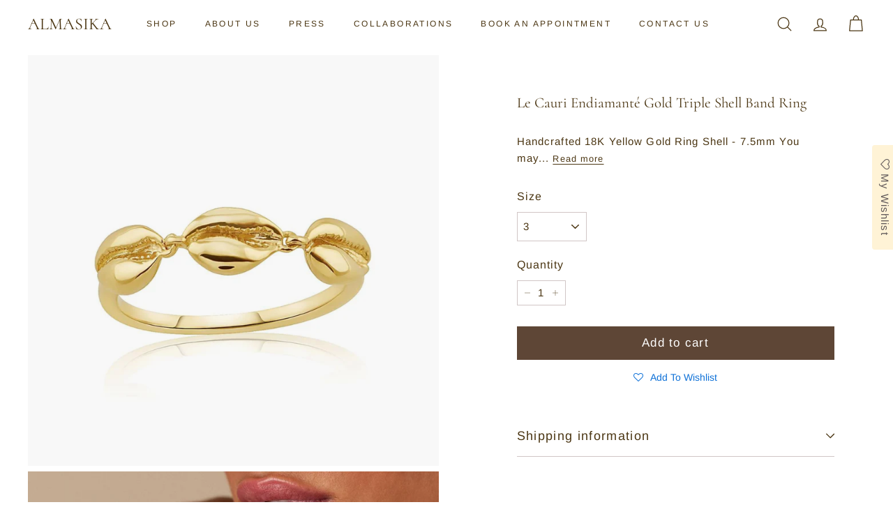

--- FILE ---
content_type: text/html; charset=utf-8
request_url: https://www.almasika.com/collections/all-products/products/cauri-endiamante-triple-shell-band-ring
body_size: 31573
content:
<!doctype html>
<html class="no-js" lang="en" dir="ltr">
<head>
  <meta charset="utf-8">
  <meta http-equiv="X-UA-Compatible" content="IE=edge,chrome=1">
  <meta name="viewport" content="width=device-width,initial-scale=1">
  <meta name="theme-color" content="#5e4636">
  <link rel="canonical" href="https://www.almasika.com/products/cauri-endiamante-triple-shell-band-ring">
  <link rel="preconnect" href="https://fonts.shopifycdn.com" crossorigin>
  <link rel="dns-prefetch" href="https://ajax.googleapis.com">
  <link rel="dns-prefetch" href="https://maps.googleapis.com">
  <link rel="dns-prefetch" href="https://maps.gstatic.com"><link rel="shortcut icon" href="//www.almasika.com/cdn/shop/files/A_5_32x32.png?v=1752084611" type="image/png" /><title>Le Cauri Endiamanté Triple Shell Band Ring | ALMASIKA
</title>
<meta name="description" content="Cowrie shell jewelry has long been synonymous with wealth and fortune, and continue to be worn in as a talisman to bring good fortune in many cultures. The fine jewelry ring is made of 18k gold, featuring three delicate cowrie shells."><meta property="og:site_name" content="ALMASIKA">
  <meta property="og:url" content="https://www.almasika.com/products/cauri-endiamante-triple-shell-band-ring">
  <meta property="og:title" content="Le Cauri Endiamanté Gold Triple Shell Band Ring">
  <meta property="og:type" content="product">
  <meta property="og:description" content="Cowrie shell jewelry has long been synonymous with wealth and fortune, and continue to be worn in as a talisman to bring good fortune in many cultures. The fine jewelry ring is made of 18k gold, featuring three delicate cowrie shells."><meta property="og:image" content="http://www.almasika.com/cdn/shop/products/le-cauri-endiamante-triple-shell-band-ring-ring-le-cauri-endiamante-906992.jpg?v=1695245383">
    <meta property="og:image:secure_url" content="https://www.almasika.com/cdn/shop/products/le-cauri-endiamante-triple-shell-band-ring-ring-le-cauri-endiamante-906992.jpg?v=1695245383">
    <meta property="og:image:width" content="1080">
    <meta property="og:image:height" content="1080"><meta name="twitter:site" content="@">
  <meta name="twitter:card" content="summary_large_image">
  <meta name="twitter:title" content="Le Cauri Endiamanté Gold Triple Shell Band Ring">
  <meta name="twitter:description" content="Cowrie shell jewelry has long been synonymous with wealth and fortune, and continue to be worn in as a talisman to bring good fortune in many cultures. The fine jewelry ring is made of 18k gold, featuring three delicate cowrie shells.">
<link rel="stylesheet" href="//www.almasika.com/cdn/shop/t/46/assets/country-flags.css" media="print" onload="this.media='all'"><style data-shopify>@font-face {
  font-family: Cormorant;
  font-weight: 400;
  font-style: normal;
  font-display: swap;
  src: url("//www.almasika.com/cdn/fonts/cormorant/cormorant_n4.bd66e8e0031690b46374315bd1c15a17a8dcd450.woff2") format("woff2"),
       url("//www.almasika.com/cdn/fonts/cormorant/cormorant_n4.e5604516683cb4cc166c001f2ff5f387255e3b45.woff") format("woff");
}

  @font-face {
  font-family: Arimo;
  font-weight: 400;
  font-style: normal;
  font-display: swap;
  src: url("//www.almasika.com/cdn/fonts/arimo/arimo_n4.a7efb558ca22d2002248bbe6f302a98edee38e35.woff2") format("woff2"),
       url("//www.almasika.com/cdn/fonts/arimo/arimo_n4.0da809f7d1d5ede2a73be7094ac00741efdb6387.woff") format("woff");
}


  @font-face {
  font-family: Arimo;
  font-weight: 600;
  font-style: normal;
  font-display: swap;
  src: url("//www.almasika.com/cdn/fonts/arimo/arimo_n6.9c18b0befd86597f319b7d7f925727d04c262b32.woff2") format("woff2"),
       url("//www.almasika.com/cdn/fonts/arimo/arimo_n6.422bf6679b81a8bfb1b25d19299a53688390c2b9.woff") format("woff");
}

  @font-face {
  font-family: Arimo;
  font-weight: 400;
  font-style: italic;
  font-display: swap;
  src: url("//www.almasika.com/cdn/fonts/arimo/arimo_i4.438ddb21a1b98c7230698d70dc1a21df235701b2.woff2") format("woff2"),
       url("//www.almasika.com/cdn/fonts/arimo/arimo_i4.0e1908a0dc1ec32fabb5a03a0c9ee2083f82e3d7.woff") format("woff");
}

  @font-face {
  font-family: Arimo;
  font-weight: 600;
  font-style: italic;
  font-display: swap;
  src: url("//www.almasika.com/cdn/fonts/arimo/arimo_i6.f0bf3dae51f72fa5b2cefdfe865a6fbb7701a14c.woff2") format("woff2"),
       url("//www.almasika.com/cdn/fonts/arimo/arimo_i6.3489f579170784cd222ed21c14f1e8f1a3c0d044.woff") format("woff");
}

</style><link href="//www.almasika.com/cdn/shop/t/46/assets/components.css?v=17461601743800204591761759227" rel="stylesheet" type="text/css" media="all" />
<style data-shopify>:root {
    --colorBody: #ffffff;
    --colorBodyAlpha05: rgba(255, 255, 255, 0.05);
    --colorBodyDim: #f2f2f2;

    --colorBorder: #d1c6c6;

    --colorBtnPrimary: #5e4636;
    --colorBtnPrimaryLight: #7e5e49;
    --colorBtnPrimaryDim: #4e3a2d;
    --colorBtnPrimaryText: #ffffff;

    --colorCartDot: #7c5336;
    --colorCartDotText: #fff9f4;

    --colorFooter: #845c40;
    --colorFooterBorder: #7c5336;
    --colorFooterText: #fcfbfa;

    --colorLink: #4b3613;

    --colorModalBg: rgba(38, 24, 24, 0.6);

    --colorNav: #ffffff;
    --colorNavSearch: #ffffff;
    --colorNavText: #4b3613;
    --colorNavTextSticky: #000000;

    --colorPrice: #69522b;

    --colorSaleTag: #a67350;
    --colorSaleTagText: #f5f4f4;

    --colorScheme1Text: #4b3613;
    --colorScheme1Bg: #ffffff;
    --colorScheme2Text: #19120e;
    --colorScheme2Bg: #fbebdd;
    --colorScheme3Text: #ffffff;
    --colorScheme3Bg: #7c5336;

    --colorTextBody: #4b3613;
    --colorTextBodyAlpha005: rgba(75, 54, 19, 0.05);
    --colorTextBodyAlpha008: rgba(75, 54, 19, 0.08);
    --colorTextSavings: #ae501c;

    --colorToolbar: #6b4b34;
    --colorToolbarText: #fcfad4;

    --urlIcoSelect: url(//www.almasika.com/cdn/shop/t/46/assets/ico-select.svg);
    --urlSwirlSvg: url(//www.almasika.com/cdn/shop/t/46/assets/swirl.svg);

    --header-padding-bottom: 0;

    --pageTopPadding: 35px;
    --pageNarrow: 700px;
    --pageWidthPadding: 40px;
    --gridGutter: 22px;
    --indexSectionPadding: 60px;
    --sectionHeaderBottom: 40px;
    --collapsibleIconWidth: 12px;

    --sizeChartMargin: 30px 0;
    --sizeChartIconMargin: 5px;

    --newsletterReminderPadding: 20px 30px 20px 25px;

    --textFrameMargin: 10px;

    /*Shop Pay Installments*/
    --color-body-text: #4b3613;
    --color-body: #ffffff;
    --color-bg: #ffffff;

    --typeHeaderPrimary: Cormorant;
    --typeHeaderFallback: serif;
    --typeHeaderSize: 30px;
    --typeHeaderWeight: 400;
    --typeHeaderLineHeight: 1.3;
    --typeHeaderSpacing: 0.0em;

    --typeBasePrimary:Arimo;
    --typeBaseFallback:sans-serif;
    --typeBaseSize: 15px;
    --typeBaseWeight: 400;
    --typeBaseSpacing: 0.075em;
    --typeBaseLineHeight: 1.6;

    --colorSmallImageBg: #ffffff;
    --colorSmallImageBgDark: #f7f7f7;
    --colorLargeImageBg: #261818;
    --colorLargeImageBgLight: #4f3232;

    --iconWeight: 3px;
    --iconLinecaps: round;

    
      --buttonRadius: 0;
      --btnPadding: 11px 20px;
    

    
      --roundness: 0;
    

    
      --gridThickness: 0;
    

    --productTileMargin: 9%;
    --collectionTileMargin: 20%;

    --swatchSize: 30px;
  }

  @media screen and (max-width: 768px) {
    :root {
      --pageTopPadding: 15px;
      --pageNarrow: 330px;
      --pageWidthPadding: 17px;
      --gridGutter: 16px;
      --indexSectionPadding: 40px;
      --sectionHeaderBottom: 25px;
      --collapsibleIconWidth: 10px;
      --textFrameMargin: 7px;
      --typeBaseSize: 13px;

      
        --roundness: 0;
        --btnPadding: 9px 17px;
      
    }
  }</style><link href="//www.almasika.com/cdn/shop/t/46/assets/overrides.css?v=169205082613257650401761759227" rel="stylesheet" type="text/css" media="all" />
<style data-shopify>:root {
    --productGridPadding: 10px;
    --inputButtonGap: 8px;
  }</style><script async crossorigin fetchpriority="high" src="/cdn/shopifycloud/importmap-polyfill/es-modules-shim.2.4.0.js"></script>
<script>
    document.documentElement.className = document.documentElement.className.replace('no-js', 'js');

    window.theme = window.theme || {};
    theme.routes = {
      home: "/",
      collections: "/collections",
      cart: "/cart.js",
      cartPage: "/cart",
      cartAdd: "/cart/add.js",
      cartChange: "/cart/change.js",
      search: "/search",
      predictiveSearch: "/search/suggest"
    };

    theme.strings = {
      soldOut: "Sold Out",
      unavailable: "Unavailable",
      inStockLabel: "In stock, ready to ship",
      oneStockLabel: "In Stock",
      otherStockLabel: "In Stock",
      willNotShipUntil: "Ready to ship [date]",
      willBeInStockAfter: "Back in stock [date]",
      waitingForStock: "Backordered, shipping soon",
      savePrice: "Save [saved_amount]",
      cartEmpty: "Your cart is currently empty.",
      cartTermsConfirmation: "You must agree with the terms and conditions of sales to check out",
      searchCollections: "Collections",
      searchPages: "Pages",
      searchArticles: "Articles",
      maxQuantity: "You can only have [quantity] of [title] in your cart."
    };
    theme.settings = {
      cartType: "dropdown",
      isCustomerTemplate: false,
      moneyFormat: "\u003cspan class=money\u003e${{amount}}\u003c\/span\u003e",
      saveType: "dollar",
      productImageSize: "square",
      productImageCover: false,
      predictiveSearch: true,
      predictiveSearchType: null,
      superScriptSetting: false,
      superScriptPrice: false,
      quickView: true,
      quickAdd: true,
      themeName: 'Gem',
      themeVersion: "2.0.0"
    };
  </script><script type="importmap">
{
  "imports": {
    "components/announcement-bar": "//www.almasika.com/cdn/shop/t/46/assets/announcement-bar.js?v=30886685393339443611761759227",
    "components/gift-card-recipient-form": "//www.almasika.com/cdn/shop/t/46/assets/gift-card-recipient-form.js?v=16415920452423038151761759227",
    "components/image-element": "//www.almasika.com/cdn/shop/t/46/assets/image-element.js?v=19175045889563950391761759227",
    "components/lightbox": "//www.almasika.com/cdn/shop/t/46/assets/lightbox.js?v=177529825473141699571761759227",
    "components/newsletter-reminder": "//www.almasika.com/cdn/shop/t/46/assets/newsletter-reminder.js?v=158689173741753302301761759227",
    "components/predictive-search": "//www.almasika.com/cdn/shop/t/46/assets/predictive-search.js?v=106402303971169922441761759227",
    "components/price-range": "//www.almasika.com/cdn/shop/t/46/assets/price-range.js?v=181072884619090886471761759227",
    "components/product-complementary": "//www.almasika.com/cdn/shop/t/46/assets/product-complementary.js?v=115010611336991946551761759227",
    "components/product-grid-item": "//www.almasika.com/cdn/shop/t/46/assets/product-grid-item.js?v=52854375093933269701761759227",
    "components/product-images": "//www.almasika.com/cdn/shop/t/46/assets/product-images.js?v=165385719376091763651761759227",
    "components/quick-add": "//www.almasika.com/cdn/shop/t/46/assets/quick-add.js?v=81927692390222238661761759227",
    "components/quick-shop": "//www.almasika.com/cdn/shop/t/46/assets/quick-shop.js?v=95554821765998877021761759227",
    "components/section-advanced-accordion": "//www.almasika.com/cdn/shop/t/46/assets/section-advanced-accordion.js?v=29351542160259749761761759227",
    "components/section-age-verification-popup": "//www.almasika.com/cdn/shop/t/46/assets/section-age-verification-popup.js?v=570856957843724541761759227",
    "components/section-background-image-text": "//www.almasika.com/cdn/shop/t/46/assets/section-background-image-text.js?v=134193327559148673711761759227",
    "components/section-collection-header": "//www.almasika.com/cdn/shop/t/46/assets/section-collection-header.js?v=62104955657552942271761759227",
    "components/section-countdown": "//www.almasika.com/cdn/shop/t/46/assets/section-countdown.js?v=124122001777650735791761759227",
    "components/section-featured-collection": "//www.almasika.com/cdn/shop/t/46/assets/section-featured-collection.js?v=70396313371272205741761759227",
    "components/section-footer": "//www.almasika.com/cdn/shop/t/46/assets/section-footer.js?v=143843864055408484941761759227",
    "components/section-header": "//www.almasika.com/cdn/shop/t/46/assets/section-header.js?v=31084278283088437681761759227",
    "components/section-hero-video": "//www.almasika.com/cdn/shop/t/46/assets/section-hero-video.js?v=138616389493027501011761759227",
    "components/section-hotspots": "//www.almasika.com/cdn/shop/t/46/assets/section-hotspots.js?v=118949170610172005021761759227",
    "components/section-image-compare": "//www.almasika.com/cdn/shop/t/46/assets/section-image-compare.js?v=25526173009852246331761759227",
    "components/section-main-cart": "//www.almasika.com/cdn/shop/t/46/assets/section-main-cart.js?v=102282689976117535291761759227",
    "components/section-main-collection": "//www.almasika.com/cdn/shop/t/46/assets/section-main-collection.js?v=178808321021703902081761759227",
    "components/section-main-product": "//www.almasika.com/cdn/shop/t/46/assets/section-main-product.js?v=48829736225712131391761759227",
    "components/section-main-search": "//www.almasika.com/cdn/shop/t/46/assets/section-main-search.js?v=91363574603513782361761759227",
    "components/section-map": "//www.almasika.com/cdn/shop/t/46/assets/section-map.js?v=62409255708494077951761759227",
    "components/section-media-text": "//www.almasika.com/cdn/shop/t/46/assets/section-media-text.js?v=82647628925002924311761759227",
    "components/section-more-products-vendor": "//www.almasika.com/cdn/shop/t/46/assets/section-more-products-vendor.js?v=156950098812764376531761759227",
    "components/section-newsletter-popup": "//www.almasika.com/cdn/shop/t/46/assets/section-newsletter-popup.js?v=170953806956104469461761759227",
    "components/section-password-header": "//www.almasika.com/cdn/shop/t/46/assets/section-password-header.js?v=152732804639088855281761759227",
    "components/section-product-recommendations": "//www.almasika.com/cdn/shop/t/46/assets/section-product-recommendations.js?v=68463675784327451211761759227",
    "components/section-promo-grid": "//www.almasika.com/cdn/shop/t/46/assets/section-promo-grid.js?v=111576400653284386401761759227",
    "components/section-recently-viewed": "//www.almasika.com/cdn/shop/t/46/assets/section-recently-viewed.js?v=98926481457392478881761759227",
    "components/section-slideshow": "//www.almasika.com/cdn/shop/t/46/assets/section-slideshow.js?v=78404926763425096301761759227",
    "components/section-slideshow-image": "//www.almasika.com/cdn/shop/t/46/assets/section-slideshow-image.js?v=78404926763425096301761759227",
    "components/section-slideshow-split": "//www.almasika.com/cdn/shop/t/46/assets/section-slideshow-split.js?v=78404926763425096301761759227",
    "components/section-store-availability": "//www.almasika.com/cdn/shop/t/46/assets/section-store-availability.js?v=179020056623871860581761759227",
    "components/section-testimonials": "//www.almasika.com/cdn/shop/t/46/assets/section-testimonials.js?v=135504612583298795321761759227",
    "components/section-toolbar": "//www.almasika.com/cdn/shop/t/46/assets/section-toolbar.js?v=40810883655964320851761759227",
    "components/tool-tip": "//www.almasika.com/cdn/shop/t/46/assets/tool-tip.js?v=15091627716861754341761759227",
    "components/tool-tip-trigger": "//www.almasika.com/cdn/shop/t/46/assets/tool-tip-trigger.js?v=34194649362372648151761759227",
    "@archetype-themes/scripts/config": "//www.almasika.com/cdn/shop/t/46/assets/config.js?v=15099800528938078371761759227",
    "@archetype-themes/scripts/modules/slideshow": "//www.almasika.com/cdn/shop/t/46/assets/slideshow.js?v=176367255318002349761761759227",
    "aos": "//www.almasika.com/cdn/shop/t/46/assets/aos.js?v=106204913141253275521761759227",
    "@archetype-themes/scripts/helpers/sections": "//www.almasika.com/cdn/shop/t/46/assets/sections.js?v=116270901756441952371761759227",
    "js-cookie": "//www.almasika.com/cdn/shop/t/46/assets/js.cookie.mjs?v=38015963105781969301761759227",
    "@archetype-themes/scripts/modules/modal": "//www.almasika.com/cdn/shop/t/46/assets/modal.js?v=45231143018390192411761759227",
    "nouislider": "//www.almasika.com/cdn/shop/t/46/assets/nouislider.js?v=100438778919154896961761759227",
    "@archetype-themes/scripts/helpers/currency": "//www.almasika.com/cdn/shop/t/46/assets/currency.js?v=14275331480271113601761759227",
    "@archetype-themes/scripts/helpers/delegate": "//www.almasika.com/cdn/shop/t/46/assets/delegate.js?v=150733600779017316001761759227",
    "@archetype-themes/scripts/modules/product-recommendations": "//www.almasika.com/cdn/shop/t/46/assets/product-recommendations.js?v=3952864652872298261761759227",
    "@archetype-themes/scripts/modules/swatches": "//www.almasika.com/cdn/shop/t/46/assets/swatches.js?v=103882278052475410121761759227",
    "@archetype-themes/scripts/modules/product": "//www.almasika.com/cdn/shop/t/46/assets/product.js?v=136753110466918263191761759227",
    "@archetype-themes/scripts/modules/photoswipe": "//www.almasika.com/cdn/shop/t/46/assets/photoswipe.js?v=133149125523312087301761759227",
    "@archetype-themes/scripts/modules/collapsibles": "//www.almasika.com/cdn/shop/t/46/assets/collapsibles.js?v=125222459924536763791761759227",
    "@archetype-themes/scripts/helpers/init-observer": "//www.almasika.com/cdn/shop/t/46/assets/init-observer.js?v=151712110650051136771761759227",
    "@archetype-themes/scripts/modules/parallax": "//www.almasika.com/cdn/shop/t/46/assets/parallax.js?v=20658553194097617601761759227",
    "@archetype-themes/scripts/modules/header-nav": "//www.almasika.com/cdn/shop/t/46/assets/header-nav.js?v=153535264877449452281761759227",
    "@archetype-themes/scripts/modules/collection-template": "//www.almasika.com/cdn/shop/t/46/assets/collection-template.js?v=138454779407648820021761759227",
    "@archetype-themes/scripts/modules/video-section": "//www.almasika.com/cdn/shop/t/46/assets/video-section.js?v=38415978955926866351761759227",
    "@archetype-themes/scripts/modules/disclosure": "//www.almasika.com/cdn/shop/t/46/assets/disclosure.js?v=24495297545550370831761759227",
    "@archetype-themes/scripts/modules/mobile-nav": "//www.almasika.com/cdn/shop/t/46/assets/mobile-nav.js?v=65063705214388957511761759227",
    "@archetype-themes/scripts/modules/header-search": "//www.almasika.com/cdn/shop/t/46/assets/header-search.js?v=96962303281191137591761759227",
    "@archetype-themes/scripts/modules/cart-drawer": "//www.almasika.com/cdn/shop/t/46/assets/cart-drawer.js?v=127359067068143228651761759227",
    "@archetype-themes/scripts/helpers/utils": "//www.almasika.com/cdn/shop/t/46/assets/utils.js?v=183768819557536265621761759227",
    "@archetype-themes/scripts/helpers/size-drawer": "//www.almasika.com/cdn/shop/t/46/assets/size-drawer.js?v=16908746908081919891761759227",
    "@archetype-themes/scripts/helpers/ajax-renderer": "//www.almasika.com/cdn/shop/t/46/assets/ajax-renderer.js?v=167707973626936292861761759227",
    "@archetype-themes/scripts/modules/cart-form": "//www.almasika.com/cdn/shop/t/46/assets/cart-form.js?v=101395120151694959601761759227",
    "@archetype-themes/scripts/modules/drawers": "//www.almasika.com/cdn/shop/t/46/assets/drawers.js?v=90797109483806998381761759227",
    "@archetype-themes/scripts/modules/tool-tip": "//www.almasika.com/cdn/shop/t/46/assets/tool-tip.js?v=15091627716861754341761759227",
    "@archetype-themes/scripts/modules/tool-tip-trigger": "//www.almasika.com/cdn/shop/t/46/assets/tool-tip-trigger.js?v=34194649362372648151761759227",
    "@archetype-themes/scripts/helpers/init-globals": "//www.almasika.com/cdn/shop/t/46/assets/init-globals.js?v=7536868941939136231761759227",
    "@archetype-themes/scripts/vendors/flickity": "//www.almasika.com/cdn/shop/t/46/assets/flickity.js?v=48539322729379456441761759227",
    "@archetype-themes/scripts/vendors/flickity-fade": "//www.almasika.com/cdn/shop/t/46/assets/flickity-fade.js?v=70708211373116380081761759227",
    "@archetype-themes/scripts/helpers/a11y": "//www.almasika.com/cdn/shop/t/46/assets/a11y.js?v=114228441666679744341761759227",
    "@archetype-themes/scripts/vendors/photoswipe.min": "//www.almasika.com/cdn/shop/t/46/assets/photoswipe.min.js?v=96706414436924913981761759227",
    "@archetype-themes/scripts/vendors/photoswipe-ui-default.min": "//www.almasika.com/cdn/shop/t/46/assets/photoswipe-ui-default.min.js?v=52395271779278780601761759227",
    "@archetype-themes/scripts/helpers/images": "//www.almasika.com/cdn/shop/t/46/assets/images.js?v=154579799771787317231761759227",
    "@archetype-themes/scripts/helpers/variants": "//www.almasika.com/cdn/shop/t/46/assets/variants.js?v=3033049893411379561761759227",
    "@archetype-themes/scripts/modules/variant-availability": "//www.almasika.com/cdn/shop/t/46/assets/variant-availability.js?v=106313593704684021601761759227",
    "@archetype-themes/scripts/modules/quantity-selectors": "//www.almasika.com/cdn/shop/t/46/assets/quantity-selectors.js?v=180817540312099548121761759227",
    "@archetype-themes/scripts/modules/product-ajax-form": "//www.almasika.com/cdn/shop/t/46/assets/product-ajax-form.js?v=162946062715521630471761759227",
    "@archetype-themes/scripts/helpers/youtube": "//www.almasika.com/cdn/shop/t/46/assets/youtube.js?v=68009855279585667491761759227",
    "@archetype-themes/scripts/helpers/vimeo": "//www.almasika.com/cdn/shop/t/46/assets/vimeo.js?v=49611722598385318221761759227",
    "@archetype-themes/scripts/modules/product-media": "//www.almasika.com/cdn/shop/t/46/assets/product-media.js?v=7149764575920620621761759227",
    "@archetype-themes/scripts/modules/collection-sidebar": "//www.almasika.com/cdn/shop/t/46/assets/collection-sidebar.js?v=102654819825539199081761759227",
    "@archetype-themes/scripts/modules/cart-api": "//www.almasika.com/cdn/shop/t/46/assets/cart-api.js?v=177228419985507265221761759227",
    "@archetype-themes/scripts/modules/video-modal": "//www.almasika.com/cdn/shop/t/46/assets/video-modal.js?v=5964877832267866681761759227",
    "@archetype-themes/scripts/modules/animation-observer": "//www.almasika.com/cdn/shop/t/46/assets/animation-observer.js?v=110233317842681188241761759227",
    "@archetype-themes/scripts/modules/page-transitions": "//www.almasika.com/cdn/shop/t/46/assets/page-transitions.js?v=72265230091955981801761759227",
    "@archetype-themes/scripts/helpers/rte": "//www.almasika.com/cdn/shop/t/46/assets/rte.js?v=124638893503654398791761759227",
    "@archetype-themes/scripts/helpers/library-loader": "//www.almasika.com/cdn/shop/t/46/assets/library-loader.js?v=109812686109916403541761759227"
  }
}
</script><script>
  if (!(HTMLScriptElement.supports && HTMLScriptElement.supports('importmap'))) {
    const el = document.createElement('script');
    el.async = true;
    el.src = "//www.almasika.com/cdn/shop/t/46/assets/es-module-shims.min.js?v=63404930985865369141761759227";
    document.head.appendChild(el);
  }
</script>
<script type="module" src="//www.almasika.com/cdn/shop/t/46/assets/is-land.min.js?v=174197206692620727541761759227"></script>


<script type="module">
  try {
    const importMap = document.querySelector('script[type="importmap"]');
    const importMapJson = JSON.parse(importMap.textContent);
    const importMapModules = Object.values(importMapJson.imports);
    for (let i = 0; i < importMapModules.length; i++) {
      const link = document.createElement('link');
      link.rel = 'modulepreload';
      link.href = importMapModules[i];
      document.head.appendChild(link);
    }
  } catch (e) {
    console.error(e);
  }
</script>
<script>window.performance && window.performance.mark && window.performance.mark('shopify.content_for_header.start');</script><meta name="google-site-verification" content="9h332o8FRPmoEVV8ySHq-fId-3e0aVT2_PGOQ_001jc">
<meta name="google-site-verification" content="h7UQAaS863IQy7WK51TzE9JT_9nXvTYt8-KLzbG8se0">
<meta id="shopify-digital-wallet" name="shopify-digital-wallet" content="/8400732226/digital_wallets/dialog">
<meta name="shopify-checkout-api-token" content="f2e183c532e2c1841760934d299e2e03">
<meta id="in-context-paypal-metadata" data-shop-id="8400732226" data-venmo-supported="false" data-environment="production" data-locale="en_US" data-paypal-v4="true" data-currency="USD">
<link rel="alternate" type="application/json+oembed" href="https://www.almasika.com/products/cauri-endiamante-triple-shell-band-ring.oembed">
<script async="async" src="/checkouts/internal/preloads.js?locale=en-US"></script>
<link rel="preconnect" href="https://shop.app" crossorigin="anonymous">
<script async="async" src="https://shop.app/checkouts/internal/preloads.js?locale=en-US&shop_id=8400732226" crossorigin="anonymous"></script>
<script id="apple-pay-shop-capabilities" type="application/json">{"shopId":8400732226,"countryCode":"US","currencyCode":"USD","merchantCapabilities":["supports3DS"],"merchantId":"gid:\/\/shopify\/Shop\/8400732226","merchantName":"ALMASIKA","requiredBillingContactFields":["postalAddress","email","phone"],"requiredShippingContactFields":["postalAddress","email","phone"],"shippingType":"shipping","supportedNetworks":["visa","masterCard","amex","discover","elo","jcb"],"total":{"type":"pending","label":"ALMASIKA","amount":"1.00"},"shopifyPaymentsEnabled":true,"supportsSubscriptions":true}</script>
<script id="shopify-features" type="application/json">{"accessToken":"f2e183c532e2c1841760934d299e2e03","betas":["rich-media-storefront-analytics"],"domain":"www.almasika.com","predictiveSearch":true,"shopId":8400732226,"locale":"en"}</script>
<script>var Shopify = Shopify || {};
Shopify.shop = "almasika-jewelry.myshopify.com";
Shopify.locale = "en";
Shopify.currency = {"active":"USD","rate":"1.0"};
Shopify.country = "US";
Shopify.theme = {"name":"Zip- Almasika","id":154132676854,"schema_name":"Gem","schema_version":"2.0.0","theme_store_id":2222,"role":"main"};
Shopify.theme.handle = "null";
Shopify.theme.style = {"id":null,"handle":null};
Shopify.cdnHost = "www.almasika.com/cdn";
Shopify.routes = Shopify.routes || {};
Shopify.routes.root = "/";</script>
<script type="module">!function(o){(o.Shopify=o.Shopify||{}).modules=!0}(window);</script>
<script>!function(o){function n(){var o=[];function n(){o.push(Array.prototype.slice.apply(arguments))}return n.q=o,n}var t=o.Shopify=o.Shopify||{};t.loadFeatures=n(),t.autoloadFeatures=n()}(window);</script>
<script>
  window.ShopifyPay = window.ShopifyPay || {};
  window.ShopifyPay.apiHost = "shop.app\/pay";
  window.ShopifyPay.redirectState = null;
</script>
<script id="shop-js-analytics" type="application/json">{"pageType":"product"}</script>
<script defer="defer" async type="module" src="//www.almasika.com/cdn/shopifycloud/shop-js/modules/v2/client.init-shop-cart-sync_BT-GjEfc.en.esm.js"></script>
<script defer="defer" async type="module" src="//www.almasika.com/cdn/shopifycloud/shop-js/modules/v2/chunk.common_D58fp_Oc.esm.js"></script>
<script defer="defer" async type="module" src="//www.almasika.com/cdn/shopifycloud/shop-js/modules/v2/chunk.modal_xMitdFEc.esm.js"></script>
<script type="module">
  await import("//www.almasika.com/cdn/shopifycloud/shop-js/modules/v2/client.init-shop-cart-sync_BT-GjEfc.en.esm.js");
await import("//www.almasika.com/cdn/shopifycloud/shop-js/modules/v2/chunk.common_D58fp_Oc.esm.js");
await import("//www.almasika.com/cdn/shopifycloud/shop-js/modules/v2/chunk.modal_xMitdFEc.esm.js");

  window.Shopify.SignInWithShop?.initShopCartSync?.({"fedCMEnabled":true,"windoidEnabled":true});

</script>
<script defer="defer" async type="module" src="//www.almasika.com/cdn/shopifycloud/shop-js/modules/v2/client.payment-terms_Ci9AEqFq.en.esm.js"></script>
<script defer="defer" async type="module" src="//www.almasika.com/cdn/shopifycloud/shop-js/modules/v2/chunk.common_D58fp_Oc.esm.js"></script>
<script defer="defer" async type="module" src="//www.almasika.com/cdn/shopifycloud/shop-js/modules/v2/chunk.modal_xMitdFEc.esm.js"></script>
<script type="module">
  await import("//www.almasika.com/cdn/shopifycloud/shop-js/modules/v2/client.payment-terms_Ci9AEqFq.en.esm.js");
await import("//www.almasika.com/cdn/shopifycloud/shop-js/modules/v2/chunk.common_D58fp_Oc.esm.js");
await import("//www.almasika.com/cdn/shopifycloud/shop-js/modules/v2/chunk.modal_xMitdFEc.esm.js");

  
</script>
<script>
  window.Shopify = window.Shopify || {};
  if (!window.Shopify.featureAssets) window.Shopify.featureAssets = {};
  window.Shopify.featureAssets['shop-js'] = {"shop-cart-sync":["modules/v2/client.shop-cart-sync_DZOKe7Ll.en.esm.js","modules/v2/chunk.common_D58fp_Oc.esm.js","modules/v2/chunk.modal_xMitdFEc.esm.js"],"init-fed-cm":["modules/v2/client.init-fed-cm_B6oLuCjv.en.esm.js","modules/v2/chunk.common_D58fp_Oc.esm.js","modules/v2/chunk.modal_xMitdFEc.esm.js"],"shop-cash-offers":["modules/v2/client.shop-cash-offers_D2sdYoxE.en.esm.js","modules/v2/chunk.common_D58fp_Oc.esm.js","modules/v2/chunk.modal_xMitdFEc.esm.js"],"shop-login-button":["modules/v2/client.shop-login-button_QeVjl5Y3.en.esm.js","modules/v2/chunk.common_D58fp_Oc.esm.js","modules/v2/chunk.modal_xMitdFEc.esm.js"],"pay-button":["modules/v2/client.pay-button_DXTOsIq6.en.esm.js","modules/v2/chunk.common_D58fp_Oc.esm.js","modules/v2/chunk.modal_xMitdFEc.esm.js"],"shop-button":["modules/v2/client.shop-button_DQZHx9pm.en.esm.js","modules/v2/chunk.common_D58fp_Oc.esm.js","modules/v2/chunk.modal_xMitdFEc.esm.js"],"avatar":["modules/v2/client.avatar_BTnouDA3.en.esm.js"],"init-windoid":["modules/v2/client.init-windoid_CR1B-cfM.en.esm.js","modules/v2/chunk.common_D58fp_Oc.esm.js","modules/v2/chunk.modal_xMitdFEc.esm.js"],"init-shop-for-new-customer-accounts":["modules/v2/client.init-shop-for-new-customer-accounts_C_vY_xzh.en.esm.js","modules/v2/client.shop-login-button_QeVjl5Y3.en.esm.js","modules/v2/chunk.common_D58fp_Oc.esm.js","modules/v2/chunk.modal_xMitdFEc.esm.js"],"init-shop-email-lookup-coordinator":["modules/v2/client.init-shop-email-lookup-coordinator_BI7n9ZSv.en.esm.js","modules/v2/chunk.common_D58fp_Oc.esm.js","modules/v2/chunk.modal_xMitdFEc.esm.js"],"init-shop-cart-sync":["modules/v2/client.init-shop-cart-sync_BT-GjEfc.en.esm.js","modules/v2/chunk.common_D58fp_Oc.esm.js","modules/v2/chunk.modal_xMitdFEc.esm.js"],"shop-toast-manager":["modules/v2/client.shop-toast-manager_DiYdP3xc.en.esm.js","modules/v2/chunk.common_D58fp_Oc.esm.js","modules/v2/chunk.modal_xMitdFEc.esm.js"],"init-customer-accounts":["modules/v2/client.init-customer-accounts_D9ZNqS-Q.en.esm.js","modules/v2/client.shop-login-button_QeVjl5Y3.en.esm.js","modules/v2/chunk.common_D58fp_Oc.esm.js","modules/v2/chunk.modal_xMitdFEc.esm.js"],"init-customer-accounts-sign-up":["modules/v2/client.init-customer-accounts-sign-up_iGw4briv.en.esm.js","modules/v2/client.shop-login-button_QeVjl5Y3.en.esm.js","modules/v2/chunk.common_D58fp_Oc.esm.js","modules/v2/chunk.modal_xMitdFEc.esm.js"],"shop-follow-button":["modules/v2/client.shop-follow-button_CqMgW2wH.en.esm.js","modules/v2/chunk.common_D58fp_Oc.esm.js","modules/v2/chunk.modal_xMitdFEc.esm.js"],"checkout-modal":["modules/v2/client.checkout-modal_xHeaAweL.en.esm.js","modules/v2/chunk.common_D58fp_Oc.esm.js","modules/v2/chunk.modal_xMitdFEc.esm.js"],"shop-login":["modules/v2/client.shop-login_D91U-Q7h.en.esm.js","modules/v2/chunk.common_D58fp_Oc.esm.js","modules/v2/chunk.modal_xMitdFEc.esm.js"],"lead-capture":["modules/v2/client.lead-capture_BJmE1dJe.en.esm.js","modules/v2/chunk.common_D58fp_Oc.esm.js","modules/v2/chunk.modal_xMitdFEc.esm.js"],"payment-terms":["modules/v2/client.payment-terms_Ci9AEqFq.en.esm.js","modules/v2/chunk.common_D58fp_Oc.esm.js","modules/v2/chunk.modal_xMitdFEc.esm.js"]};
</script>
<script>(function() {
  var isLoaded = false;
  function asyncLoad() {
    if (isLoaded) return;
    isLoaded = true;
    var urls = ["https:\/\/shopify.covet.pics\/covet-pics-widget-inject.js?shop=almasika-jewelry.myshopify.com","https:\/\/cdn.shopify.com\/s\/files\/1\/0084\/0073\/2226\/t\/13\/assets\/affirmShopify.js?v=1603932933\u0026shop=almasika-jewelry.myshopify.com","https:\/\/tools.luckyorange.com\/core\/lo.js?site-id=6cb29864\u0026shop=almasika-jewelry.myshopify.com","https:\/\/assets.smartwishlist.webmarked.net\/static\/v6\/smartwishlist.js?shop=almasika-jewelry.myshopify.com","https:\/\/dr4qe3ddw9y32.cloudfront.net\/awin-shopify-integration-code.js?aid=35463\u0026v=shopifyApp_4.3.0\u0026ts=1706818690477\u0026shop=almasika-jewelry.myshopify.com"];
    for (var i = 0; i < urls.length; i++) {
      var s = document.createElement('script');
      s.type = 'text/javascript';
      s.async = true;
      s.src = urls[i];
      var x = document.getElementsByTagName('script')[0];
      x.parentNode.insertBefore(s, x);
    }
  };
  if(window.attachEvent) {
    window.attachEvent('onload', asyncLoad);
  } else {
    window.addEventListener('load', asyncLoad, false);
  }
})();</script>
<script id="__st">var __st={"a":8400732226,"offset":-21600,"reqid":"0b15a7e6-dd99-4ab3-a71d-83b1640eefa9-1769321608","pageurl":"www.almasika.com\/collections\/all-products\/products\/cauri-endiamante-triple-shell-band-ring","u":"34bba4286346","p":"product","rtyp":"product","rid":5685872558239};</script>
<script>window.ShopifyPaypalV4VisibilityTracking = true;</script>
<script id="captcha-bootstrap">!function(){'use strict';const t='contact',e='account',n='new_comment',o=[[t,t],['blogs',n],['comments',n],[t,'customer']],c=[[e,'customer_login'],[e,'guest_login'],[e,'recover_customer_password'],[e,'create_customer']],r=t=>t.map((([t,e])=>`form[action*='/${t}']:not([data-nocaptcha='true']) input[name='form_type'][value='${e}']`)).join(','),a=t=>()=>t?[...document.querySelectorAll(t)].map((t=>t.form)):[];function s(){const t=[...o],e=r(t);return a(e)}const i='password',u='form_key',d=['recaptcha-v3-token','g-recaptcha-response','h-captcha-response',i],f=()=>{try{return window.sessionStorage}catch{return}},m='__shopify_v',_=t=>t.elements[u];function p(t,e,n=!1){try{const o=window.sessionStorage,c=JSON.parse(o.getItem(e)),{data:r}=function(t){const{data:e,action:n}=t;return t[m]||n?{data:e,action:n}:{data:t,action:n}}(c);for(const[e,n]of Object.entries(r))t.elements[e]&&(t.elements[e].value=n);n&&o.removeItem(e)}catch(o){console.error('form repopulation failed',{error:o})}}const l='form_type',E='cptcha';function T(t){t.dataset[E]=!0}const w=window,h=w.document,L='Shopify',v='ce_forms',y='captcha';let A=!1;((t,e)=>{const n=(g='f06e6c50-85a8-45c8-87d0-21a2b65856fe',I='https://cdn.shopify.com/shopifycloud/storefront-forms-hcaptcha/ce_storefront_forms_captcha_hcaptcha.v1.5.2.iife.js',D={infoText:'Protected by hCaptcha',privacyText:'Privacy',termsText:'Terms'},(t,e,n)=>{const o=w[L][v],c=o.bindForm;if(c)return c(t,g,e,D).then(n);var r;o.q.push([[t,g,e,D],n]),r=I,A||(h.body.append(Object.assign(h.createElement('script'),{id:'captcha-provider',async:!0,src:r})),A=!0)});var g,I,D;w[L]=w[L]||{},w[L][v]=w[L][v]||{},w[L][v].q=[],w[L][y]=w[L][y]||{},w[L][y].protect=function(t,e){n(t,void 0,e),T(t)},Object.freeze(w[L][y]),function(t,e,n,w,h,L){const[v,y,A,g]=function(t,e,n){const i=e?o:[],u=t?c:[],d=[...i,...u],f=r(d),m=r(i),_=r(d.filter((([t,e])=>n.includes(e))));return[a(f),a(m),a(_),s()]}(w,h,L),I=t=>{const e=t.target;return e instanceof HTMLFormElement?e:e&&e.form},D=t=>v().includes(t);t.addEventListener('submit',(t=>{const e=I(t);if(!e)return;const n=D(e)&&!e.dataset.hcaptchaBound&&!e.dataset.recaptchaBound,o=_(e),c=g().includes(e)&&(!o||!o.value);(n||c)&&t.preventDefault(),c&&!n&&(function(t){try{if(!f())return;!function(t){const e=f();if(!e)return;const n=_(t);if(!n)return;const o=n.value;o&&e.removeItem(o)}(t);const e=Array.from(Array(32),(()=>Math.random().toString(36)[2])).join('');!function(t,e){_(t)||t.append(Object.assign(document.createElement('input'),{type:'hidden',name:u})),t.elements[u].value=e}(t,e),function(t,e){const n=f();if(!n)return;const o=[...t.querySelectorAll(`input[type='${i}']`)].map((({name:t})=>t)),c=[...d,...o],r={};for(const[a,s]of new FormData(t).entries())c.includes(a)||(r[a]=s);n.setItem(e,JSON.stringify({[m]:1,action:t.action,data:r}))}(t,e)}catch(e){console.error('failed to persist form',e)}}(e),e.submit())}));const S=(t,e)=>{t&&!t.dataset[E]&&(n(t,e.some((e=>e===t))),T(t))};for(const o of['focusin','change'])t.addEventListener(o,(t=>{const e=I(t);D(e)&&S(e,y())}));const B=e.get('form_key'),M=e.get(l),P=B&&M;t.addEventListener('DOMContentLoaded',(()=>{const t=y();if(P)for(const e of t)e.elements[l].value===M&&p(e,B);[...new Set([...A(),...v().filter((t=>'true'===t.dataset.shopifyCaptcha))])].forEach((e=>S(e,t)))}))}(h,new URLSearchParams(w.location.search),n,t,e,['guest_login'])})(!0,!0)}();</script>
<script integrity="sha256-4kQ18oKyAcykRKYeNunJcIwy7WH5gtpwJnB7kiuLZ1E=" data-source-attribution="shopify.loadfeatures" defer="defer" src="//www.almasika.com/cdn/shopifycloud/storefront/assets/storefront/load_feature-a0a9edcb.js" crossorigin="anonymous"></script>
<script crossorigin="anonymous" defer="defer" src="//www.almasika.com/cdn/shopifycloud/storefront/assets/shopify_pay/storefront-65b4c6d7.js?v=20250812"></script>
<script data-source-attribution="shopify.dynamic_checkout.dynamic.init">var Shopify=Shopify||{};Shopify.PaymentButton=Shopify.PaymentButton||{isStorefrontPortableWallets:!0,init:function(){window.Shopify.PaymentButton.init=function(){};var t=document.createElement("script");t.src="https://www.almasika.com/cdn/shopifycloud/portable-wallets/latest/portable-wallets.en.js",t.type="module",document.head.appendChild(t)}};
</script>
<script data-source-attribution="shopify.dynamic_checkout.buyer_consent">
  function portableWalletsHideBuyerConsent(e){var t=document.getElementById("shopify-buyer-consent"),n=document.getElementById("shopify-subscription-policy-button");t&&n&&(t.classList.add("hidden"),t.setAttribute("aria-hidden","true"),n.removeEventListener("click",e))}function portableWalletsShowBuyerConsent(e){var t=document.getElementById("shopify-buyer-consent"),n=document.getElementById("shopify-subscription-policy-button");t&&n&&(t.classList.remove("hidden"),t.removeAttribute("aria-hidden"),n.addEventListener("click",e))}window.Shopify?.PaymentButton&&(window.Shopify.PaymentButton.hideBuyerConsent=portableWalletsHideBuyerConsent,window.Shopify.PaymentButton.showBuyerConsent=portableWalletsShowBuyerConsent);
</script>
<script data-source-attribution="shopify.dynamic_checkout.cart.bootstrap">document.addEventListener("DOMContentLoaded",(function(){function t(){return document.querySelector("shopify-accelerated-checkout-cart, shopify-accelerated-checkout")}if(t())Shopify.PaymentButton.init();else{new MutationObserver((function(e,n){t()&&(Shopify.PaymentButton.init(),n.disconnect())})).observe(document.body,{childList:!0,subtree:!0})}}));
</script>
<link id="shopify-accelerated-checkout-styles" rel="stylesheet" media="screen" href="https://www.almasika.com/cdn/shopifycloud/portable-wallets/latest/accelerated-checkout-backwards-compat.css" crossorigin="anonymous">
<style id="shopify-accelerated-checkout-cart">
        #shopify-buyer-consent {
  margin-top: 1em;
  display: inline-block;
  width: 100%;
}

#shopify-buyer-consent.hidden {
  display: none;
}

#shopify-subscription-policy-button {
  background: none;
  border: none;
  padding: 0;
  text-decoration: underline;
  font-size: inherit;
  cursor: pointer;
}

#shopify-subscription-policy-button::before {
  box-shadow: none;
}

      </style>

<script>window.performance && window.performance.mark && window.performance.mark('shopify.content_for_header.end');</script>

  <script src="//www.almasika.com/cdn/shop/t/46/assets/theme.js?v=137655959012379599461761759227" defer="defer"></script>

  <link href="//www.almasika.com/cdn/shop/t/46/assets/_tw-custom.css?v=70080220633205408201761759227" rel="stylesheet" type="text/css" media="all" />
  <link href="//www.almasika.com/cdn/shop/t/46/assets/_custom.css?v=70728326521473114261761759227" rel="stylesheet" type="text/css" media="all" />
<!-- BEGIN app block: shopify://apps/rt-terms-and-conditions-box/blocks/app-embed/17661ca5-aeea-41b9-8091-d8f7233e8b22 --><script type='text/javascript'>
  window.roarJs = window.roarJs || {};
      roarJs.LegalConfig = {
          metafields: {
          shop: "almasika-jewelry.myshopify.com",
          settings: {"enabled":"1","param":{"message":"I have read and agreed with the {link}","error_message":"Please agree to the terms and conditions before making a purchase!","error_display":"dialog","greeting":{"enabled":"0","message":"Please agree to the T\u0026C before purchasing!","delay":"1"},"link_order":["link"],"links":{"link":{"label":"terms and conditions.","target":"_blank","url":"https:\/\/almasika-jewelry.myshopify.com\/policies\/terms-of-service","policy":"terms-of-service"}},"force_enabled":"0","optional":"0","optional_message_enabled":"0","optional_message_value":"Thank you! The page will be moved to the checkout page.","optional_checkbox_hidden":"0","time_enabled":"1","time_label":"Agreed to the Terms and Conditions on","checkbox":"1"},"popup":{"title":"Terms and Conditions","width":"600","button":"Process to Checkout","icon_color":"#197bbd"},"style":{"checkbox":{"size":"20","color":"#0075ff"},"message":{"font":"inherit","size":"14","customized":{"enabled":"1","color":"#212b36","accent":"#0075ff","error":"#de3618"},"align":"inherit","padding":{"top":"0","right":"0","bottom":"0","left":"0"}}},"only1":"true","installer":[]},
          moneyFormat: "\u003cspan class=money\u003e${{amount}}\u003c\/span\u003e"
      }
  }
</script>
<script src='https://cdn.shopify.com/extensions/019a2c75-764c-7925-b253-e24466484d41/legal-7/assets/legal.js' defer></script>


<!-- END app block --><!-- BEGIN app block: shopify://apps/klaviyo-email-marketing-sms/blocks/klaviyo-onsite-embed/2632fe16-c075-4321-a88b-50b567f42507 -->












  <script async src="https://static.klaviyo.com/onsite/js/RuVADe/klaviyo.js?company_id=RuVADe"></script>
  <script>!function(){if(!window.klaviyo){window._klOnsite=window._klOnsite||[];try{window.klaviyo=new Proxy({},{get:function(n,i){return"push"===i?function(){var n;(n=window._klOnsite).push.apply(n,arguments)}:function(){for(var n=arguments.length,o=new Array(n),w=0;w<n;w++)o[w]=arguments[w];var t="function"==typeof o[o.length-1]?o.pop():void 0,e=new Promise((function(n){window._klOnsite.push([i].concat(o,[function(i){t&&t(i),n(i)}]))}));return e}}})}catch(n){window.klaviyo=window.klaviyo||[],window.klaviyo.push=function(){var n;(n=window._klOnsite).push.apply(n,arguments)}}}}();</script>

  
    <script id="viewed_product">
      if (item == null) {
        var _learnq = _learnq || [];

        var MetafieldReviews = null
        var MetafieldYotpoRating = null
        var MetafieldYotpoCount = null
        var MetafieldLooxRating = null
        var MetafieldLooxCount = null
        var okendoProduct = null
        var okendoProductReviewCount = null
        var okendoProductReviewAverageValue = null
        try {
          // The following fields are used for Customer Hub recently viewed in order to add reviews.
          // This information is not part of __kla_viewed. Instead, it is part of __kla_viewed_reviewed_items
          MetafieldReviews = {};
          MetafieldYotpoRating = null
          MetafieldYotpoCount = null
          MetafieldLooxRating = null
          MetafieldLooxCount = null

          okendoProduct = null
          // If the okendo metafield is not legacy, it will error, which then requires the new json formatted data
          if (okendoProduct && 'error' in okendoProduct) {
            okendoProduct = null
          }
          okendoProductReviewCount = okendoProduct ? okendoProduct.reviewCount : null
          okendoProductReviewAverageValue = okendoProduct ? okendoProduct.reviewAverageValue : null
        } catch (error) {
          console.error('Error in Klaviyo onsite reviews tracking:', error);
        }

        var item = {
          Name: "Le Cauri Endiamanté Gold Triple Shell Band Ring",
          ProductID: 5685872558239,
          Categories: ["All Jewelry","Bridal jewelry","Gifts Under $1500","LE CAURI ENDIAMANTÉ","LES PETITES","Most Popular","new","RINGS","Symbolic Gifts"],
          ImageURL: "https://www.almasika.com/cdn/shop/products/le-cauri-endiamante-triple-shell-band-ring-ring-le-cauri-endiamante-906992_grande.jpg?v=1695245383",
          URL: "https://www.almasika.com/products/cauri-endiamante-triple-shell-band-ring",
          Brand: "Le Cauri Endiamanté",
          Price: "$1,250.00",
          Value: "1,250.00",
          CompareAtPrice: "$0.00"
        };
        _learnq.push(['track', 'Viewed Product', item]);
        _learnq.push(['trackViewedItem', {
          Title: item.Name,
          ItemId: item.ProductID,
          Categories: item.Categories,
          ImageUrl: item.ImageURL,
          Url: item.URL,
          Metadata: {
            Brand: item.Brand,
            Price: item.Price,
            Value: item.Value,
            CompareAtPrice: item.CompareAtPrice
          },
          metafields:{
            reviews: MetafieldReviews,
            yotpo:{
              rating: MetafieldYotpoRating,
              count: MetafieldYotpoCount,
            },
            loox:{
              rating: MetafieldLooxRating,
              count: MetafieldLooxCount,
            },
            okendo: {
              rating: okendoProductReviewAverageValue,
              count: okendoProductReviewCount,
            }
          }
        }]);
      }
    </script>
  




  <script>
    window.klaviyoReviewsProductDesignMode = false
  </script>







<!-- END app block --><link href="https://cdn.shopify.com/extensions/019a2c75-764c-7925-b253-e24466484d41/legal-7/assets/legal.css" rel="stylesheet" type="text/css" media="all">
<link href="https://monorail-edge.shopifysvc.com" rel="dns-prefetch">
<script>(function(){if ("sendBeacon" in navigator && "performance" in window) {try {var session_token_from_headers = performance.getEntriesByType('navigation')[0].serverTiming.find(x => x.name == '_s').description;} catch {var session_token_from_headers = undefined;}var session_cookie_matches = document.cookie.match(/_shopify_s=([^;]*)/);var session_token_from_cookie = session_cookie_matches && session_cookie_matches.length === 2 ? session_cookie_matches[1] : "";var session_token = session_token_from_headers || session_token_from_cookie || "";function handle_abandonment_event(e) {var entries = performance.getEntries().filter(function(entry) {return /monorail-edge.shopifysvc.com/.test(entry.name);});if (!window.abandonment_tracked && entries.length === 0) {window.abandonment_tracked = true;var currentMs = Date.now();var navigation_start = performance.timing.navigationStart;var payload = {shop_id: 8400732226,url: window.location.href,navigation_start,duration: currentMs - navigation_start,session_token,page_type: "product"};window.navigator.sendBeacon("https://monorail-edge.shopifysvc.com/v1/produce", JSON.stringify({schema_id: "online_store_buyer_site_abandonment/1.1",payload: payload,metadata: {event_created_at_ms: currentMs,event_sent_at_ms: currentMs}}));}}window.addEventListener('pagehide', handle_abandonment_event);}}());</script>
<script id="web-pixels-manager-setup">(function e(e,d,r,n,o){if(void 0===o&&(o={}),!Boolean(null===(a=null===(i=window.Shopify)||void 0===i?void 0:i.analytics)||void 0===a?void 0:a.replayQueue)){var i,a;window.Shopify=window.Shopify||{};var t=window.Shopify;t.analytics=t.analytics||{};var s=t.analytics;s.replayQueue=[],s.publish=function(e,d,r){return s.replayQueue.push([e,d,r]),!0};try{self.performance.mark("wpm:start")}catch(e){}var l=function(){var e={modern:/Edge?\/(1{2}[4-9]|1[2-9]\d|[2-9]\d{2}|\d{4,})\.\d+(\.\d+|)|Firefox\/(1{2}[4-9]|1[2-9]\d|[2-9]\d{2}|\d{4,})\.\d+(\.\d+|)|Chrom(ium|e)\/(9{2}|\d{3,})\.\d+(\.\d+|)|(Maci|X1{2}).+ Version\/(15\.\d+|(1[6-9]|[2-9]\d|\d{3,})\.\d+)([,.]\d+|)( \(\w+\)|)( Mobile\/\w+|) Safari\/|Chrome.+OPR\/(9{2}|\d{3,})\.\d+\.\d+|(CPU[ +]OS|iPhone[ +]OS|CPU[ +]iPhone|CPU IPhone OS|CPU iPad OS)[ +]+(15[._]\d+|(1[6-9]|[2-9]\d|\d{3,})[._]\d+)([._]\d+|)|Android:?[ /-](13[3-9]|1[4-9]\d|[2-9]\d{2}|\d{4,})(\.\d+|)(\.\d+|)|Android.+Firefox\/(13[5-9]|1[4-9]\d|[2-9]\d{2}|\d{4,})\.\d+(\.\d+|)|Android.+Chrom(ium|e)\/(13[3-9]|1[4-9]\d|[2-9]\d{2}|\d{4,})\.\d+(\.\d+|)|SamsungBrowser\/([2-9]\d|\d{3,})\.\d+/,legacy:/Edge?\/(1[6-9]|[2-9]\d|\d{3,})\.\d+(\.\d+|)|Firefox\/(5[4-9]|[6-9]\d|\d{3,})\.\d+(\.\d+|)|Chrom(ium|e)\/(5[1-9]|[6-9]\d|\d{3,})\.\d+(\.\d+|)([\d.]+$|.*Safari\/(?![\d.]+ Edge\/[\d.]+$))|(Maci|X1{2}).+ Version\/(10\.\d+|(1[1-9]|[2-9]\d|\d{3,})\.\d+)([,.]\d+|)( \(\w+\)|)( Mobile\/\w+|) Safari\/|Chrome.+OPR\/(3[89]|[4-9]\d|\d{3,})\.\d+\.\d+|(CPU[ +]OS|iPhone[ +]OS|CPU[ +]iPhone|CPU IPhone OS|CPU iPad OS)[ +]+(10[._]\d+|(1[1-9]|[2-9]\d|\d{3,})[._]\d+)([._]\d+|)|Android:?[ /-](13[3-9]|1[4-9]\d|[2-9]\d{2}|\d{4,})(\.\d+|)(\.\d+|)|Mobile Safari.+OPR\/([89]\d|\d{3,})\.\d+\.\d+|Android.+Firefox\/(13[5-9]|1[4-9]\d|[2-9]\d{2}|\d{4,})\.\d+(\.\d+|)|Android.+Chrom(ium|e)\/(13[3-9]|1[4-9]\d|[2-9]\d{2}|\d{4,})\.\d+(\.\d+|)|Android.+(UC? ?Browser|UCWEB|U3)[ /]?(15\.([5-9]|\d{2,})|(1[6-9]|[2-9]\d|\d{3,})\.\d+)\.\d+|SamsungBrowser\/(5\.\d+|([6-9]|\d{2,})\.\d+)|Android.+MQ{2}Browser\/(14(\.(9|\d{2,})|)|(1[5-9]|[2-9]\d|\d{3,})(\.\d+|))(\.\d+|)|K[Aa][Ii]OS\/(3\.\d+|([4-9]|\d{2,})\.\d+)(\.\d+|)/},d=e.modern,r=e.legacy,n=navigator.userAgent;return n.match(d)?"modern":n.match(r)?"legacy":"unknown"}(),u="modern"===l?"modern":"legacy",c=(null!=n?n:{modern:"",legacy:""})[u],f=function(e){return[e.baseUrl,"/wpm","/b",e.hashVersion,"modern"===e.buildTarget?"m":"l",".js"].join("")}({baseUrl:d,hashVersion:r,buildTarget:u}),m=function(e){var d=e.version,r=e.bundleTarget,n=e.surface,o=e.pageUrl,i=e.monorailEndpoint;return{emit:function(e){var a=e.status,t=e.errorMsg,s=(new Date).getTime(),l=JSON.stringify({metadata:{event_sent_at_ms:s},events:[{schema_id:"web_pixels_manager_load/3.1",payload:{version:d,bundle_target:r,page_url:o,status:a,surface:n,error_msg:t},metadata:{event_created_at_ms:s}}]});if(!i)return console&&console.warn&&console.warn("[Web Pixels Manager] No Monorail endpoint provided, skipping logging."),!1;try{return self.navigator.sendBeacon.bind(self.navigator)(i,l)}catch(e){}var u=new XMLHttpRequest;try{return u.open("POST",i,!0),u.setRequestHeader("Content-Type","text/plain"),u.send(l),!0}catch(e){return console&&console.warn&&console.warn("[Web Pixels Manager] Got an unhandled error while logging to Monorail."),!1}}}}({version:r,bundleTarget:l,surface:e.surface,pageUrl:self.location.href,monorailEndpoint:e.monorailEndpoint});try{o.browserTarget=l,function(e){var d=e.src,r=e.async,n=void 0===r||r,o=e.onload,i=e.onerror,a=e.sri,t=e.scriptDataAttributes,s=void 0===t?{}:t,l=document.createElement("script"),u=document.querySelector("head"),c=document.querySelector("body");if(l.async=n,l.src=d,a&&(l.integrity=a,l.crossOrigin="anonymous"),s)for(var f in s)if(Object.prototype.hasOwnProperty.call(s,f))try{l.dataset[f]=s[f]}catch(e){}if(o&&l.addEventListener("load",o),i&&l.addEventListener("error",i),u)u.appendChild(l);else{if(!c)throw new Error("Did not find a head or body element to append the script");c.appendChild(l)}}({src:f,async:!0,onload:function(){if(!function(){var e,d;return Boolean(null===(d=null===(e=window.Shopify)||void 0===e?void 0:e.analytics)||void 0===d?void 0:d.initialized)}()){var d=window.webPixelsManager.init(e)||void 0;if(d){var r=window.Shopify.analytics;r.replayQueue.forEach((function(e){var r=e[0],n=e[1],o=e[2];d.publishCustomEvent(r,n,o)})),r.replayQueue=[],r.publish=d.publishCustomEvent,r.visitor=d.visitor,r.initialized=!0}}},onerror:function(){return m.emit({status:"failed",errorMsg:"".concat(f," has failed to load")})},sri:function(e){var d=/^sha384-[A-Za-z0-9+/=]+$/;return"string"==typeof e&&d.test(e)}(c)?c:"",scriptDataAttributes:o}),m.emit({status:"loading"})}catch(e){m.emit({status:"failed",errorMsg:(null==e?void 0:e.message)||"Unknown error"})}}})({shopId: 8400732226,storefrontBaseUrl: "https://www.almasika.com",extensionsBaseUrl: "https://extensions.shopifycdn.com/cdn/shopifycloud/web-pixels-manager",monorailEndpoint: "https://monorail-edge.shopifysvc.com/unstable/produce_batch",surface: "storefront-renderer",enabledBetaFlags: ["2dca8a86"],webPixelsConfigList: [{"id":"1676083446","configuration":"{\"siteId\":\"6cb29864\",\"environment\":\"production\",\"isPlusUser\":\"false\"}","eventPayloadVersion":"v1","runtimeContext":"STRICT","scriptVersion":"d38a2000dcd0eb072d7eed6a88122b6b","type":"APP","apiClientId":187969,"privacyPurposes":["ANALYTICS","MARKETING"],"capabilities":["advanced_dom_events"],"dataSharingAdjustments":{"protectedCustomerApprovalScopes":[]}},{"id":"1483047158","configuration":"{\"accountID\":\"RuVADe\",\"webPixelConfig\":\"eyJlbmFibGVBZGRlZFRvQ2FydEV2ZW50cyI6IHRydWV9\"}","eventPayloadVersion":"v1","runtimeContext":"STRICT","scriptVersion":"524f6c1ee37bacdca7657a665bdca589","type":"APP","apiClientId":123074,"privacyPurposes":["ANALYTICS","MARKETING"],"dataSharingAdjustments":{"protectedCustomerApprovalScopes":["read_customer_address","read_customer_email","read_customer_name","read_customer_personal_data","read_customer_phone"]}},{"id":"517964022","configuration":"{\"config\":\"{\\\"pixel_id\\\":\\\"G-W78C7L8081\\\",\\\"target_country\\\":\\\"US\\\",\\\"gtag_events\\\":[{\\\"type\\\":\\\"begin_checkout\\\",\\\"action_label\\\":\\\"G-W78C7L8081\\\"},{\\\"type\\\":\\\"search\\\",\\\"action_label\\\":\\\"G-W78C7L8081\\\"},{\\\"type\\\":\\\"view_item\\\",\\\"action_label\\\":[\\\"G-W78C7L8081\\\",\\\"MC-TBKJM9H85F\\\"]},{\\\"type\\\":\\\"purchase\\\",\\\"action_label\\\":[\\\"G-W78C7L8081\\\",\\\"MC-TBKJM9H85F\\\"]},{\\\"type\\\":\\\"page_view\\\",\\\"action_label\\\":[\\\"G-W78C7L8081\\\",\\\"MC-TBKJM9H85F\\\"]},{\\\"type\\\":\\\"add_payment_info\\\",\\\"action_label\\\":\\\"G-W78C7L8081\\\"},{\\\"type\\\":\\\"add_to_cart\\\",\\\"action_label\\\":\\\"G-W78C7L8081\\\"}],\\\"enable_monitoring_mode\\\":false}\"}","eventPayloadVersion":"v1","runtimeContext":"OPEN","scriptVersion":"b2a88bafab3e21179ed38636efcd8a93","type":"APP","apiClientId":1780363,"privacyPurposes":[],"dataSharingAdjustments":{"protectedCustomerApprovalScopes":["read_customer_address","read_customer_email","read_customer_name","read_customer_personal_data","read_customer_phone"]}},{"id":"244318454","configuration":"{\"pixel_id\":\"449021576085005\",\"pixel_type\":\"facebook_pixel\",\"metaapp_system_user_token\":\"-\"}","eventPayloadVersion":"v1","runtimeContext":"OPEN","scriptVersion":"ca16bc87fe92b6042fbaa3acc2fbdaa6","type":"APP","apiClientId":2329312,"privacyPurposes":["ANALYTICS","MARKETING","SALE_OF_DATA"],"dataSharingAdjustments":{"protectedCustomerApprovalScopes":["read_customer_address","read_customer_email","read_customer_name","read_customer_personal_data","read_customer_phone"]}},{"id":"81461494","configuration":"{\"tagID\":\"2613079605199\"}","eventPayloadVersion":"v1","runtimeContext":"STRICT","scriptVersion":"18031546ee651571ed29edbe71a3550b","type":"APP","apiClientId":3009811,"privacyPurposes":["ANALYTICS","MARKETING","SALE_OF_DATA"],"dataSharingAdjustments":{"protectedCustomerApprovalScopes":["read_customer_address","read_customer_email","read_customer_name","read_customer_personal_data","read_customer_phone"]}},{"id":"59080950","configuration":"{\"advertiserId\":\"35463\",\"shopDomain\":\"almasika-jewelry.myshopify.com\",\"appVersion\":\"shopifyApp_4.3.0\"}","eventPayloadVersion":"v1","runtimeContext":"STRICT","scriptVersion":"1a9b197b9c069133fae8fa2fc7a957a6","type":"APP","apiClientId":2887701,"privacyPurposes":["ANALYTICS","MARKETING"],"dataSharingAdjustments":{"protectedCustomerApprovalScopes":["read_customer_personal_data"]}},{"id":"shopify-app-pixel","configuration":"{}","eventPayloadVersion":"v1","runtimeContext":"STRICT","scriptVersion":"0450","apiClientId":"shopify-pixel","type":"APP","privacyPurposes":["ANALYTICS","MARKETING"]},{"id":"shopify-custom-pixel","eventPayloadVersion":"v1","runtimeContext":"LAX","scriptVersion":"0450","apiClientId":"shopify-pixel","type":"CUSTOM","privacyPurposes":["ANALYTICS","MARKETING"]}],isMerchantRequest: false,initData: {"shop":{"name":"ALMASIKA","paymentSettings":{"currencyCode":"USD"},"myshopifyDomain":"almasika-jewelry.myshopify.com","countryCode":"US","storefrontUrl":"https:\/\/www.almasika.com"},"customer":null,"cart":null,"checkout":null,"productVariants":[{"price":{"amount":1250.0,"currencyCode":"USD"},"product":{"title":"Le Cauri Endiamanté Gold Triple Shell Band Ring","vendor":"Le Cauri Endiamanté","id":"5685872558239","untranslatedTitle":"Le Cauri Endiamanté Gold Triple Shell Band Ring","url":"\/products\/cauri-endiamante-triple-shell-band-ring","type":"Ring"},"id":"40543963349151","image":{"src":"\/\/www.almasika.com\/cdn\/shop\/products\/le-cauri-endiamante-triple-shell-band-ring-ring-le-cauri-endiamante-906992.jpg?v=1695245383"},"sku":"RG77832_3","title":"3","untranslatedTitle":"3"},{"price":{"amount":1250.0,"currencyCode":"USD"},"product":{"title":"Le Cauri Endiamanté Gold Triple Shell Band Ring","vendor":"Le Cauri Endiamanté","id":"5685872558239","untranslatedTitle":"Le Cauri Endiamanté Gold Triple Shell Band Ring","url":"\/products\/cauri-endiamante-triple-shell-band-ring","type":"Ring"},"id":"40543963381919","image":{"src":"\/\/www.almasika.com\/cdn\/shop\/products\/le-cauri-endiamante-triple-shell-band-ring-ring-le-cauri-endiamante-906992.jpg?v=1695245383"},"sku":"RG77832_3.5","title":"3.5","untranslatedTitle":"3.5"},{"price":{"amount":1250.0,"currencyCode":"USD"},"product":{"title":"Le Cauri Endiamanté Gold Triple Shell Band Ring","vendor":"Le Cauri Endiamanté","id":"5685872558239","untranslatedTitle":"Le Cauri Endiamanté Gold Triple Shell Band Ring","url":"\/products\/cauri-endiamante-triple-shell-band-ring","type":"Ring"},"id":"40543963414687","image":{"src":"\/\/www.almasika.com\/cdn\/shop\/products\/le-cauri-endiamante-triple-shell-band-ring-ring-le-cauri-endiamante-906992.jpg?v=1695245383"},"sku":"RG77832_4","title":"4","untranslatedTitle":"4"},{"price":{"amount":1250.0,"currencyCode":"USD"},"product":{"title":"Le Cauri Endiamanté Gold Triple Shell Band Ring","vendor":"Le Cauri Endiamanté","id":"5685872558239","untranslatedTitle":"Le Cauri Endiamanté Gold Triple Shell Band Ring","url":"\/products\/cauri-endiamante-triple-shell-band-ring","type":"Ring"},"id":"40543963447455","image":{"src":"\/\/www.almasika.com\/cdn\/shop\/products\/le-cauri-endiamante-triple-shell-band-ring-ring-le-cauri-endiamante-906992.jpg?v=1695245383"},"sku":"RG77832_4.5","title":"4.5","untranslatedTitle":"4.5"},{"price":{"amount":1250.0,"currencyCode":"USD"},"product":{"title":"Le Cauri Endiamanté Gold Triple Shell Band Ring","vendor":"Le Cauri Endiamanté","id":"5685872558239","untranslatedTitle":"Le Cauri Endiamanté Gold Triple Shell Band Ring","url":"\/products\/cauri-endiamante-triple-shell-band-ring","type":"Ring"},"id":"40543963480223","image":{"src":"\/\/www.almasika.com\/cdn\/shop\/products\/le-cauri-endiamante-triple-shell-band-ring-ring-le-cauri-endiamante-906992.jpg?v=1695245383"},"sku":"RG77832_5","title":"5","untranslatedTitle":"5"},{"price":{"amount":1250.0,"currencyCode":"USD"},"product":{"title":"Le Cauri Endiamanté Gold Triple Shell Band Ring","vendor":"Le Cauri Endiamanté","id":"5685872558239","untranslatedTitle":"Le Cauri Endiamanté Gold Triple Shell Band Ring","url":"\/products\/cauri-endiamante-triple-shell-band-ring","type":"Ring"},"id":"40543963512991","image":{"src":"\/\/www.almasika.com\/cdn\/shop\/products\/le-cauri-endiamante-triple-shell-band-ring-ring-le-cauri-endiamante-906992.jpg?v=1695245383"},"sku":"RG77832_5.5","title":"5.5","untranslatedTitle":"5.5"},{"price":{"amount":1250.0,"currencyCode":"USD"},"product":{"title":"Le Cauri Endiamanté Gold Triple Shell Band Ring","vendor":"Le Cauri Endiamanté","id":"5685872558239","untranslatedTitle":"Le Cauri Endiamanté Gold Triple Shell Band Ring","url":"\/products\/cauri-endiamante-triple-shell-band-ring","type":"Ring"},"id":"40543963545759","image":{"src":"\/\/www.almasika.com\/cdn\/shop\/products\/le-cauri-endiamante-triple-shell-band-ring-ring-le-cauri-endiamante-906992.jpg?v=1695245383"},"sku":"RG77832_6","title":"6","untranslatedTitle":"6"},{"price":{"amount":1250.0,"currencyCode":"USD"},"product":{"title":"Le Cauri Endiamanté Gold Triple Shell Band Ring","vendor":"Le Cauri Endiamanté","id":"5685872558239","untranslatedTitle":"Le Cauri Endiamanté Gold Triple Shell Band Ring","url":"\/products\/cauri-endiamante-triple-shell-band-ring","type":"Ring"},"id":"40543963578527","image":{"src":"\/\/www.almasika.com\/cdn\/shop\/products\/le-cauri-endiamante-triple-shell-band-ring-ring-le-cauri-endiamante-906992.jpg?v=1695245383"},"sku":"RG77832_6.5","title":"6.5","untranslatedTitle":"6.5"},{"price":{"amount":1250.0,"currencyCode":"USD"},"product":{"title":"Le Cauri Endiamanté Gold Triple Shell Band Ring","vendor":"Le Cauri Endiamanté","id":"5685872558239","untranslatedTitle":"Le Cauri Endiamanté Gold Triple Shell Band Ring","url":"\/products\/cauri-endiamante-triple-shell-band-ring","type":"Ring"},"id":"40543963611295","image":{"src":"\/\/www.almasika.com\/cdn\/shop\/products\/le-cauri-endiamante-triple-shell-band-ring-ring-le-cauri-endiamante-906992.jpg?v=1695245383"},"sku":"RG77832_7","title":"7","untranslatedTitle":"7"},{"price":{"amount":1250.0,"currencyCode":"USD"},"product":{"title":"Le Cauri Endiamanté Gold Triple Shell Band Ring","vendor":"Le Cauri Endiamanté","id":"5685872558239","untranslatedTitle":"Le Cauri Endiamanté Gold Triple Shell Band Ring","url":"\/products\/cauri-endiamante-triple-shell-band-ring","type":"Ring"},"id":"40543963644063","image":{"src":"\/\/www.almasika.com\/cdn\/shop\/products\/le-cauri-endiamante-triple-shell-band-ring-ring-le-cauri-endiamante-906992.jpg?v=1695245383"},"sku":"RG77832_7.5","title":"7.5","untranslatedTitle":"7.5"},{"price":{"amount":1250.0,"currencyCode":"USD"},"product":{"title":"Le Cauri Endiamanté Gold Triple Shell Band Ring","vendor":"Le Cauri Endiamanté","id":"5685872558239","untranslatedTitle":"Le Cauri Endiamanté Gold Triple Shell Band Ring","url":"\/products\/cauri-endiamante-triple-shell-band-ring","type":"Ring"},"id":"40543963676831","image":{"src":"\/\/www.almasika.com\/cdn\/shop\/products\/le-cauri-endiamante-triple-shell-band-ring-ring-le-cauri-endiamante-906992.jpg?v=1695245383"},"sku":"RG77832_8","title":"8","untranslatedTitle":"8"},{"price":{"amount":1250.0,"currencyCode":"USD"},"product":{"title":"Le Cauri Endiamanté Gold Triple Shell Band Ring","vendor":"Le Cauri Endiamanté","id":"5685872558239","untranslatedTitle":"Le Cauri Endiamanté Gold Triple Shell Band Ring","url":"\/products\/cauri-endiamante-triple-shell-band-ring","type":"Ring"},"id":"40543963709599","image":{"src":"\/\/www.almasika.com\/cdn\/shop\/products\/le-cauri-endiamante-triple-shell-band-ring-ring-le-cauri-endiamante-906992.jpg?v=1695245383"},"sku":"RG77832_8.5","title":"8.5","untranslatedTitle":"8.5"},{"price":{"amount":1250.0,"currencyCode":"USD"},"product":{"title":"Le Cauri Endiamanté Gold Triple Shell Band Ring","vendor":"Le Cauri Endiamanté","id":"5685872558239","untranslatedTitle":"Le Cauri Endiamanté Gold Triple Shell Band Ring","url":"\/products\/cauri-endiamante-triple-shell-band-ring","type":"Ring"},"id":"40543963742367","image":{"src":"\/\/www.almasika.com\/cdn\/shop\/products\/le-cauri-endiamante-triple-shell-band-ring-ring-le-cauri-endiamante-906992.jpg?v=1695245383"},"sku":"RG77832_9","title":"9","untranslatedTitle":"9"}],"purchasingCompany":null},},"https://www.almasika.com/cdn","fcfee988w5aeb613cpc8e4bc33m6693e112",{"modern":"","legacy":""},{"shopId":"8400732226","storefrontBaseUrl":"https:\/\/www.almasika.com","extensionBaseUrl":"https:\/\/extensions.shopifycdn.com\/cdn\/shopifycloud\/web-pixels-manager","surface":"storefront-renderer","enabledBetaFlags":"[\"2dca8a86\"]","isMerchantRequest":"false","hashVersion":"fcfee988w5aeb613cpc8e4bc33m6693e112","publish":"custom","events":"[[\"page_viewed\",{}],[\"product_viewed\",{\"productVariant\":{\"price\":{\"amount\":1250.0,\"currencyCode\":\"USD\"},\"product\":{\"title\":\"Le Cauri Endiamanté Gold Triple Shell Band Ring\",\"vendor\":\"Le Cauri Endiamanté\",\"id\":\"5685872558239\",\"untranslatedTitle\":\"Le Cauri Endiamanté Gold Triple Shell Band Ring\",\"url\":\"\/products\/cauri-endiamante-triple-shell-band-ring\",\"type\":\"Ring\"},\"id\":\"40543963349151\",\"image\":{\"src\":\"\/\/www.almasika.com\/cdn\/shop\/products\/le-cauri-endiamante-triple-shell-band-ring-ring-le-cauri-endiamante-906992.jpg?v=1695245383\"},\"sku\":\"RG77832_3\",\"title\":\"3\",\"untranslatedTitle\":\"3\"}}]]"});</script><script>
  window.ShopifyAnalytics = window.ShopifyAnalytics || {};
  window.ShopifyAnalytics.meta = window.ShopifyAnalytics.meta || {};
  window.ShopifyAnalytics.meta.currency = 'USD';
  var meta = {"product":{"id":5685872558239,"gid":"gid:\/\/shopify\/Product\/5685872558239","vendor":"Le Cauri Endiamanté","type":"Ring","handle":"cauri-endiamante-triple-shell-band-ring","variants":[{"id":40543963349151,"price":125000,"name":"Le Cauri Endiamanté Gold Triple Shell Band Ring - 3","public_title":"3","sku":"RG77832_3"},{"id":40543963381919,"price":125000,"name":"Le Cauri Endiamanté Gold Triple Shell Band Ring - 3.5","public_title":"3.5","sku":"RG77832_3.5"},{"id":40543963414687,"price":125000,"name":"Le Cauri Endiamanté Gold Triple Shell Band Ring - 4","public_title":"4","sku":"RG77832_4"},{"id":40543963447455,"price":125000,"name":"Le Cauri Endiamanté Gold Triple Shell Band Ring - 4.5","public_title":"4.5","sku":"RG77832_4.5"},{"id":40543963480223,"price":125000,"name":"Le Cauri Endiamanté Gold Triple Shell Band Ring - 5","public_title":"5","sku":"RG77832_5"},{"id":40543963512991,"price":125000,"name":"Le Cauri Endiamanté Gold Triple Shell Band Ring - 5.5","public_title":"5.5","sku":"RG77832_5.5"},{"id":40543963545759,"price":125000,"name":"Le Cauri Endiamanté Gold Triple Shell Band Ring - 6","public_title":"6","sku":"RG77832_6"},{"id":40543963578527,"price":125000,"name":"Le Cauri Endiamanté Gold Triple Shell Band Ring - 6.5","public_title":"6.5","sku":"RG77832_6.5"},{"id":40543963611295,"price":125000,"name":"Le Cauri Endiamanté Gold Triple Shell Band Ring - 7","public_title":"7","sku":"RG77832_7"},{"id":40543963644063,"price":125000,"name":"Le Cauri Endiamanté Gold Triple Shell Band Ring - 7.5","public_title":"7.5","sku":"RG77832_7.5"},{"id":40543963676831,"price":125000,"name":"Le Cauri Endiamanté Gold Triple Shell Band Ring - 8","public_title":"8","sku":"RG77832_8"},{"id":40543963709599,"price":125000,"name":"Le Cauri Endiamanté Gold Triple Shell Band Ring - 8.5","public_title":"8.5","sku":"RG77832_8.5"},{"id":40543963742367,"price":125000,"name":"Le Cauri Endiamanté Gold Triple Shell Band Ring - 9","public_title":"9","sku":"RG77832_9"}],"remote":false},"page":{"pageType":"product","resourceType":"product","resourceId":5685872558239,"requestId":"0b15a7e6-dd99-4ab3-a71d-83b1640eefa9-1769321608"}};
  for (var attr in meta) {
    window.ShopifyAnalytics.meta[attr] = meta[attr];
  }
</script>
<script class="analytics">
  (function () {
    var customDocumentWrite = function(content) {
      var jquery = null;

      if (window.jQuery) {
        jquery = window.jQuery;
      } else if (window.Checkout && window.Checkout.$) {
        jquery = window.Checkout.$;
      }

      if (jquery) {
        jquery('body').append(content);
      }
    };

    var hasLoggedConversion = function(token) {
      if (token) {
        return document.cookie.indexOf('loggedConversion=' + token) !== -1;
      }
      return false;
    }

    var setCookieIfConversion = function(token) {
      if (token) {
        var twoMonthsFromNow = new Date(Date.now());
        twoMonthsFromNow.setMonth(twoMonthsFromNow.getMonth() + 2);

        document.cookie = 'loggedConversion=' + token + '; expires=' + twoMonthsFromNow;
      }
    }

    var trekkie = window.ShopifyAnalytics.lib = window.trekkie = window.trekkie || [];
    if (trekkie.integrations) {
      return;
    }
    trekkie.methods = [
      'identify',
      'page',
      'ready',
      'track',
      'trackForm',
      'trackLink'
    ];
    trekkie.factory = function(method) {
      return function() {
        var args = Array.prototype.slice.call(arguments);
        args.unshift(method);
        trekkie.push(args);
        return trekkie;
      };
    };
    for (var i = 0; i < trekkie.methods.length; i++) {
      var key = trekkie.methods[i];
      trekkie[key] = trekkie.factory(key);
    }
    trekkie.load = function(config) {
      trekkie.config = config || {};
      trekkie.config.initialDocumentCookie = document.cookie;
      var first = document.getElementsByTagName('script')[0];
      var script = document.createElement('script');
      script.type = 'text/javascript';
      script.onerror = function(e) {
        var scriptFallback = document.createElement('script');
        scriptFallback.type = 'text/javascript';
        scriptFallback.onerror = function(error) {
                var Monorail = {
      produce: function produce(monorailDomain, schemaId, payload) {
        var currentMs = new Date().getTime();
        var event = {
          schema_id: schemaId,
          payload: payload,
          metadata: {
            event_created_at_ms: currentMs,
            event_sent_at_ms: currentMs
          }
        };
        return Monorail.sendRequest("https://" + monorailDomain + "/v1/produce", JSON.stringify(event));
      },
      sendRequest: function sendRequest(endpointUrl, payload) {
        // Try the sendBeacon API
        if (window && window.navigator && typeof window.navigator.sendBeacon === 'function' && typeof window.Blob === 'function' && !Monorail.isIos12()) {
          var blobData = new window.Blob([payload], {
            type: 'text/plain'
          });

          if (window.navigator.sendBeacon(endpointUrl, blobData)) {
            return true;
          } // sendBeacon was not successful

        } // XHR beacon

        var xhr = new XMLHttpRequest();

        try {
          xhr.open('POST', endpointUrl);
          xhr.setRequestHeader('Content-Type', 'text/plain');
          xhr.send(payload);
        } catch (e) {
          console.log(e);
        }

        return false;
      },
      isIos12: function isIos12() {
        return window.navigator.userAgent.lastIndexOf('iPhone; CPU iPhone OS 12_') !== -1 || window.navigator.userAgent.lastIndexOf('iPad; CPU OS 12_') !== -1;
      }
    };
    Monorail.produce('monorail-edge.shopifysvc.com',
      'trekkie_storefront_load_errors/1.1',
      {shop_id: 8400732226,
      theme_id: 154132676854,
      app_name: "storefront",
      context_url: window.location.href,
      source_url: "//www.almasika.com/cdn/s/trekkie.storefront.8d95595f799fbf7e1d32231b9a28fd43b70c67d3.min.js"});

        };
        scriptFallback.async = true;
        scriptFallback.src = '//www.almasika.com/cdn/s/trekkie.storefront.8d95595f799fbf7e1d32231b9a28fd43b70c67d3.min.js';
        first.parentNode.insertBefore(scriptFallback, first);
      };
      script.async = true;
      script.src = '//www.almasika.com/cdn/s/trekkie.storefront.8d95595f799fbf7e1d32231b9a28fd43b70c67d3.min.js';
      first.parentNode.insertBefore(script, first);
    };
    trekkie.load(
      {"Trekkie":{"appName":"storefront","development":false,"defaultAttributes":{"shopId":8400732226,"isMerchantRequest":null,"themeId":154132676854,"themeCityHash":"14392666121457776830","contentLanguage":"en","currency":"USD","eventMetadataId":"6b76c04b-ebd4-4dc3-ad51-048d110ec840"},"isServerSideCookieWritingEnabled":true,"monorailRegion":"shop_domain","enabledBetaFlags":["65f19447"]},"Session Attribution":{},"S2S":{"facebookCapiEnabled":true,"source":"trekkie-storefront-renderer","apiClientId":580111}}
    );

    var loaded = false;
    trekkie.ready(function() {
      if (loaded) return;
      loaded = true;

      window.ShopifyAnalytics.lib = window.trekkie;

      var originalDocumentWrite = document.write;
      document.write = customDocumentWrite;
      try { window.ShopifyAnalytics.merchantGoogleAnalytics.call(this); } catch(error) {};
      document.write = originalDocumentWrite;

      window.ShopifyAnalytics.lib.page(null,{"pageType":"product","resourceType":"product","resourceId":5685872558239,"requestId":"0b15a7e6-dd99-4ab3-a71d-83b1640eefa9-1769321608","shopifyEmitted":true});

      var match = window.location.pathname.match(/checkouts\/(.+)\/(thank_you|post_purchase)/)
      var token = match? match[1]: undefined;
      if (!hasLoggedConversion(token)) {
        setCookieIfConversion(token);
        window.ShopifyAnalytics.lib.track("Viewed Product",{"currency":"USD","variantId":40543963349151,"productId":5685872558239,"productGid":"gid:\/\/shopify\/Product\/5685872558239","name":"Le Cauri Endiamanté Gold Triple Shell Band Ring - 3","price":"1250.00","sku":"RG77832_3","brand":"Le Cauri Endiamanté","variant":"3","category":"Ring","nonInteraction":true,"remote":false},undefined,undefined,{"shopifyEmitted":true});
      window.ShopifyAnalytics.lib.track("monorail:\/\/trekkie_storefront_viewed_product\/1.1",{"currency":"USD","variantId":40543963349151,"productId":5685872558239,"productGid":"gid:\/\/shopify\/Product\/5685872558239","name":"Le Cauri Endiamanté Gold Triple Shell Band Ring - 3","price":"1250.00","sku":"RG77832_3","brand":"Le Cauri Endiamanté","variant":"3","category":"Ring","nonInteraction":true,"remote":false,"referer":"https:\/\/www.almasika.com\/collections\/all-products\/products\/cauri-endiamante-triple-shell-band-ring"});
      }
    });


        var eventsListenerScript = document.createElement('script');
        eventsListenerScript.async = true;
        eventsListenerScript.src = "//www.almasika.com/cdn/shopifycloud/storefront/assets/shop_events_listener-3da45d37.js";
        document.getElementsByTagName('head')[0].appendChild(eventsListenerScript);

})();</script>
  <script>
  if (!window.ga || (window.ga && typeof window.ga !== 'function')) {
    window.ga = function ga() {
      (window.ga.q = window.ga.q || []).push(arguments);
      if (window.Shopify && window.Shopify.analytics && typeof window.Shopify.analytics.publish === 'function') {
        window.Shopify.analytics.publish("ga_stub_called", {}, {sendTo: "google_osp_migration"});
      }
      console.error("Shopify's Google Analytics stub called with:", Array.from(arguments), "\nSee https://help.shopify.com/manual/promoting-marketing/pixels/pixel-migration#google for more information.");
    };
    if (window.Shopify && window.Shopify.analytics && typeof window.Shopify.analytics.publish === 'function') {
      window.Shopify.analytics.publish("ga_stub_initialized", {}, {sendTo: "google_osp_migration"});
    }
  }
</script>
<script
  defer
  src="https://www.almasika.com/cdn/shopifycloud/perf-kit/shopify-perf-kit-3.0.4.min.js"
  data-application="storefront-renderer"
  data-shop-id="8400732226"
  data-render-region="gcp-us-east1"
  data-page-type="product"
  data-theme-instance-id="154132676854"
  data-theme-name="Gem"
  data-theme-version="2.0.0"
  data-monorail-region="shop_domain"
  data-resource-timing-sampling-rate="10"
  data-shs="true"
  data-shs-beacon="true"
  data-shs-export-with-fetch="true"
  data-shs-logs-sample-rate="1"
  data-shs-beacon-endpoint="https://www.almasika.com/api/collect"
></script>
</head>

<body class="template-product" data-button_style="square" data-edges="" data-type_header_capitalize="false" data-swatch_style="round" data-grid-style="grey-square">

  <a class="in-page-link visually-hidden skip-link" href="#MainContent" aria-label="Skip to content">Skip to content</a>

  <div id="PageContainer" class="page-container">
    <div class="transition-body"><!-- BEGIN sections: header-group -->
<div id="shopify-section-sections--20345072877814__header" class="shopify-section shopify-section-group-header-group header-section">
<style>
  .site-nav__link {
    font-size: 12px;
  }
  
    .site-nav__link {
      text-transform: uppercase;
      letter-spacing: 0.2em;
    }
  

  

  
</style>

<is-land on:idle>
  <header-section data-section-id="sections--20345072877814__header" data-section-type="header">
    <div id="HeaderWrapper" class="header-wrapper">
      <header
        id="SiteHeader"
        class="site-header"
        data-sticky="true"
        data-overlay="false">

        <div class="site-header__element site-header__element--top">
          <div class="page-width">
            <div class="header-layout" data-layout="left" data-nav="beside" data-logo-align="left"><div class="header-item header-item--logo">
<style data-shopify>/* prevent text-only logo from breaking mobile nav */
    .header-item--logo {
      max-width: 60%;
    }</style><div class="h1 site-header__logo"><a href="/" class="site-header__logo-link">
    ALMASIKA
  </a></div></div><div class="header-item header-item--navigation" role="navigation" aria-label="Primary">
<ul class="site-nav site-navigation site-navigation--beside small--hide"><li class="site-nav__item site-nav__expanded-item site-nav--has-dropdown site-nav--is-megamenu">
      
        <details
          id="site-nav-item--1"
          class="site-nav__details"
          data-hover="true"
        >
      
      
        <summary
          data-link="/"
          aria-expanded="false"
          aria-controls="site-nav-item--1"
          class="site-nav__link site-nav__link--underline site-nav__link--has-dropdown"
        >
          SHOP 
    <svg aria-hidden="true" focusable="false" role="presentation" class="icon icon--wide icon-chevron-down" viewbox="0 0 28 16"><path fill="none" stroke="#000" stroke-width="2" d="m1.57 1.59 12.76 12.77L27.1 1.59"></path></svg>
  
        </summary>
      
      
<div class="site-nav__dropdown megamenu text-left">
            <div class="page-width">
              <div class="site-nav__dropdown-animate megamenu__wrapper">
                <div class="megamenu__images" data-menu="shop"></div>
                <div class="megamenu__cols">
                  <div class="megamenu__col"><div class="megamenu__col-title">
                        <a href="/" class="site-nav__dropdown-link site-nav__dropdown-link--top-level">Categories</a>
                      </div><a href="/collections/necklaces" class="site-nav__dropdown-link">
                          NECKLACES
                        </a><a href="/collections/earrings" class="site-nav__dropdown-link">
                          EARRINGS
                        </a><a href="/collections/rings" class="site-nav__dropdown-link">
                          RINGS
                        </a><a href="/collections/bracelets" class="site-nav__dropdown-link">
                          BRACELETS
                        </a><a href="/collections/all-products" class="site-nav__dropdown-link">
                          VIEW ALL
                        </a></div><div class="megamenu__col"><div class="megamenu__col-title">
                        <a href="/" class="site-nav__dropdown-link site-nav__dropdown-link--top-level">Collections</a>
                      </div><a href="/collections/le-cauri-endiamante" class="site-nav__dropdown-link">
                          LE CAURI 
                        </a><a href="/collections/adire" class="site-nav__dropdown-link">
                          ADIRE
                        </a><a href="/collections/universum" class="site-nav__dropdown-link">
                          UNIVERSUM
                        </a><a href="/collections/veni-diamant" class="site-nav__dropdown-link">
                          VENI
                        </a><a href="/collections/sagesse" class="site-nav__dropdown-link">
                          SAGESSE
                        </a><a href="/collections/berceau" class="site-nav__dropdown-link">
                          BERCEAU
                        </a><a href="/collections/harmony" class="site-nav__dropdown-link">
                          HARMONY
                        </a><a href="/collections/terra-nova" class="site-nav__dropdown-link">
                          TERRA NOVA
                        </a></div><div class="megamenu__col"><div class="megamenu__col-title">
                        <a href="/" class="site-nav__dropdown-link site-nav__dropdown-link--top-level">Curated Shops</a>
                      </div><a href="/collections/giftguide" class="site-nav__dropdown-link">
                          GIFT GUIDES
                        </a><a href="/collections/new-arrivals" class="site-nav__dropdown-link">
                          NEW ARRIVALS
                        </a><a href="/collections/bold-color-edit" class="site-nav__dropdown-link">
                          COLORS & GEMSTONES
                        </a><a href="/collections/mens-jewelry-edit" class="site-nav__dropdown-link">
                          GIFTS FOR HIM
                        </a><a href="/collections/bridal-jewelry" class="site-nav__dropdown-link">
                          BRIDAL
                        </a></div>
                </div></div>
            </div>
          </div>
        </details>
      
    </li><li class="site-nav__item site-nav__expanded-item site-nav--has-dropdown">
      
        <details
          id="site-nav-item--2"
          class="site-nav__details"
          data-hover="true"
        >
      
      
        <summary
          data-link="/"
          aria-expanded="false"
          aria-controls="site-nav-item--2"
          class="site-nav__link site-nav__link--underline site-nav__link--has-dropdown"
        >
          ABOUT US 
    <svg aria-hidden="true" focusable="false" role="presentation" class="icon icon--wide icon-chevron-down" viewbox="0 0 28 16"><path fill="none" stroke="#000" stroke-width="2" d="m1.57 1.59 12.76 12.77L27.1 1.59"></path></svg>
  
        </summary>
      
      
<div class="site-nav__dropdown">
            <ul class="site-nav__dropdown-animate site-nav__dropdown-list text-left"><li class="">
                  <a href="/pages/our-story" class="site-nav__dropdown-link site-nav__dropdown-link--second-level">
                    OUR STORY
</a></li><li class="">
                  <a href="/pages/events" class="site-nav__dropdown-link site-nav__dropdown-link--second-level">
                    THE ARTS
</a></li></ul>
          </div>
        </details>
      
    </li><li class="site-nav__item site-nav__expanded-item">
      
      
      
        <a
          href="/pages/press-1"
          class="site-nav__link site-nav__link--underline"
        >
          PRESS 
        </a>
      

    </li><li class="site-nav__item site-nav__expanded-item">
      
      
      
        <a
          href="/pages/le-limite"
          class="site-nav__link site-nav__link--underline"
        >
          COLLABORATIONS
        </a>
      

    </li><li class="site-nav__item site-nav__expanded-item site-nav--has-dropdown">
      
        <details
          id="site-nav-item--5"
          class="site-nav__details"
          data-hover="true"
        >
      
      
        <summary
          data-link="/pages/appointments"
          aria-expanded="false"
          aria-controls="site-nav-item--5"
          class="site-nav__link site-nav__link--underline site-nav__link--has-dropdown"
        >
          BOOK AN APPOINTMENT 
    <svg aria-hidden="true" focusable="false" role="presentation" class="icon icon--wide icon-chevron-down" viewbox="0 0 28 16"><path fill="none" stroke="#000" stroke-width="2" d="m1.57 1.59 12.76 12.77L27.1 1.59"></path></svg>
  
        </summary>
      
      
<div class="site-nav__dropdown">
            <ul class="site-nav__dropdown-animate site-nav__dropdown-list text-left"><li class="">
                  <a href="/pages/appointments" class="site-nav__dropdown-link site-nav__dropdown-link--second-level">
                    Book Showroom or Virtual Appointment
</a></li><li class="">
                  <a href="/pages/vip-events" class="site-nav__dropdown-link site-nav__dropdown-link--second-level">
                    Our VIP Events
</a></li><li class="">
                  <a href="/pages/stockists" class="site-nav__dropdown-link site-nav__dropdown-link--second-level">
                    Our Stockists
</a></li></ul>
          </div>
        </details>
      
    </li><li class="site-nav__item site-nav__expanded-item">
      
      
      
        <a
          href="/pages/contact"
          class="site-nav__link site-nav__link--underline"
        >
          CONTACT US
        </a>
      

    </li></ul>
</div><div class="header-item header-item--icons">
<div class="site-nav">
  <div class="site-nav__icons">
    <a href="/search" class="site-nav__link site-nav__link--icon js-search-header js-no-transition">
      
    <svg aria-hidden="true" focusable="false" role="presentation" class="icon icon-search" viewbox="0 0 64 64"><path d="M47.16 28.58A18.58 18.58 0 1 1 28.58 10a18.58 18.58 0 0 1 18.58 18.58M54 54 41.94 42" style="stroke-miterlimit:10"></path></svg>
  
      <span class="icon__fallback-text visually-hidden">Search</span>
    </a><a class="site-nav__link site-nav__link--icon small--hide" href="/account">
        
    <svg aria-hidden="true" focusable="false" role="presentation" class="icon icon-user" viewbox="0 0 64 64"><path d="M35 39.84v-2.53c3.3-1.91 6-6.66 6-11.42 0-7.63 0-13.82-9-13.82s-9 6.19-9 13.82c0 4.76 2.7 9.51 6 11.42v2.53c-10.18.85-18 6-18 12.16h42c0-6.19-7.82-11.31-18-12.16" style="stroke-miterlimit:10"></path></svg>
  
        <span class="site-nav__icon-label small--hide icon__fallback-text visually-hidden">
          Account
        </span>
      </a><a href="/cart"
      id="HeaderCartTrigger"
      aria-controls="HeaderCart"
      class="site-nav__link site-nav__link--icon js-no-transition"
      data-icon="bag"
      aria-label="Cart"
    >
      <span class="cart-link">
        
    <svg aria-hidden="true" focusable="false" role="presentation" class="icon icon-bag" viewbox="0 0 64 64"><path d="M24.23 18c0-7.75 3.92-14 8.75-14s8.74 6.29 8.74 14m-26.98 0h36.51l3.59 36.73h-43.7Z"></path></svg>
  
        <span class="cart-link__bubble">
          <span class="cart-link__bubble-num">0</span>
        </span>
      </span>
      <span class="site-nav__icon-label small--hide icon__fallback-text visually-hidden">
        Cart
      </span>
    </a>

    <button type="button"
      aria-controls="MobileNav"
      class="site-nav__link site-nav__link--icon medium-up--hide mobile-nav-trigger">
      
    <svg aria-hidden="true" focusable="false" role="presentation" class="icon icon-hamburger" viewbox="0 0 64 64"><path d="M7 15h51">.</path><path d="M7 32h43">.</path><path d="M7 49h51">.</path></svg>
  
      <span class="icon__fallback-text visually-hidden">Site navigation</span>
    </button>
  </div>

  <div class="site-nav__close-cart">
    <button type="button" class="site-nav__link site-nav__link--icon js-close-header-cart">
      <span>Close</span>
      
    <svg aria-hidden="true" focusable="false" role="presentation" class="icon icon-close" viewbox="0 0 64 64"><path d="m19 17.61 27.12 27.13m0-27.13L19 44.74" style="stroke-miterlimit:10"></path></svg>
  
    </button>
  </div>
</div>
</div>
            </div>
          </div>

          <div class="site-header__search-container">
            <div class="page-width">
              <div class="site-header__search">
<is-land on:idle>
  <predictive-search data-context="header" data-enabled="true" data-dark="false">
    <div class="predictive__screen" data-screen></div>
    <form action="/search" method="get" role="search">
      <label for="Search" class="visually-hidden">Search</label>
      <div class="search__input-wrap">
        <input
          class="search__input"
          id="Search"
          type="search"
          name="q"
          value=""
          role="combobox"
          aria-expanded="false"
          aria-owns="predictive-search-results"
          aria-controls="predictive-search-results"
          aria-haspopup="listbox"
          aria-autocomplete="list"
          autocorrect="off"
          autocomplete="off"
          autocapitalize="off"
          spellcheck="false"
          placeholder="Search"
          tabindex="0"
        >
        <input name="options[prefix]" type="hidden" value="last">
        <input type="hidden" name="type" value="product">
        <button class="btn--search" type="submit">
          <svg aria-hidden="true" focusable="false" role="presentation" class="icon icon-search" viewBox="0 0 64 64"><defs><style>.cls-1{fill:none;stroke:#000;stroke-miterlimit:10;stroke-width:2px}</style></defs><path class="cls-1" d="M47.16 28.58A18.58 18.58 0 1 1 28.58 10a18.58 18.58 0 0 1 18.58 18.58zM54 54L41.94 42"/></svg>
          <span class="icon__fallback-text visually-hiddenn">Search</span>
        </button>
      </div>

      <button class="btn--close-search">
        <svg aria-hidden="true" focusable="false" role="presentation" class="icon icon-close" viewBox="0 0 64 64"><defs><style>.cls-1{fill:none;stroke:#000;stroke-miterlimit:10;stroke-width:2px}</style></defs><path class="cls-1" d="M19 17.61l27.12 27.13m0-27.13L19 44.74"/></svg>
      </button>
      <div id="predictive-search" class="search__results" tabindex="-1"></div>
    </form>
  </predictive-search>

  <template data-island>
    <script type="module">
      import 'components/predictive-search';
    </script>
  </template>
</is-land>
<button type="button" class="text-link site-header__search-btn site-header__search-btn--cancel">
                  <span class="medium-up--hide">
    <svg aria-hidden="true" focusable="false" role="presentation" class="icon icon-close" viewbox="0 0 64 64"><path d="m19 17.61 27.12 27.13m0-27.13L19 44.74" style="stroke-miterlimit:10"></path></svg>
  </span>
                  <span class="small--hide">Cancel</span>
                </button>
              </div>
            </div>
          </div>
        </div><div class="page-width site-header__drawers">
          <div class="site-header__drawers-container">
            <div class="site-header__drawer site-header__cart" id="HeaderCart">
              <div class="site-header__drawer-animate">

<form action="/cart" method="post" novalidate data-location="header" class="cart__drawer-form">
  <div class="cart__scrollable">
    <div data-products></div>

  </div>

  <div class="cart__footer">
    <div class="cart__item-sub cart__item-row cart__item--subtotal">
      <div>Subtotal</div>
      <div data-subtotal><span class=money>$0.00</span></div>
    </div>

    <div data-discounts></div>

    

    <div class="cart__item-row cart__checkout-wrapper payment-buttons">
      <button type="submit" name="checkout" data-terms-required="false" class="btn cart__checkout">
        Check out
      </button>


      
    </div>

    <div class="cart__item-row--footer text-center">
      <small>Shipping, taxes, and discount codes calculated at checkout.
</small>
    </div>
  </div>
</form>

<div class="site-header__cart-empty">Your cart is currently empty.</div>
</div>
            </div>

            <div class="site-header__drawer site-header__mobile-nav medium-up--hide" id="MobileNav">
              <div class="site-header__drawer-animate">
<div class="slide-nav__wrapper overlay" data-level="1">
  <ul class="slide-nav"><li class="slide-nav__item"><button type="button"
            class="slide-nav__button js-toggle-submenu"
            data-target="tier-2-shop1"
            data-active="true">
            <span class="slide-nav__link"><span>SHOP</span>
              
    <svg aria-hidden="true" focusable="false" role="presentation" class="icon icon-chevron-right" viewbox="0 0 284.49 498.98"><title>icon-chevron</title><path d="M35 498.98a35 35 0 0 1-24.75-59.75l189.74-189.74L10.25 59.75a35.002 35.002 0 0 1 49.5-49.5l214.49 214.49a35 35 0 0 1 0 49.5L59.75 488.73A34.89 34.89 0 0 1 35 498.98"></path></svg>
  
              <span class="icon__fallback-text visually-hidden">Expand submenu</span>
            </span>
          </button>

          <ul
            class="slide-nav__dropdown"
            data-parent="tier-2-shop1"
            data-level="2">
            <li class="slide-nav__item">
              <div class="megamenu__images" data-menu="shop"></div>
            </li>            
            <li class="slide-nav__item">
              <button type="button"
                class="slide-nav__button js-toggle-submenu">
                <span class="slide-nav__link slide-nav__link--back">
                  
    <svg aria-hidden="true" focusable="false" role="presentation" class="icon icon-chevron-right" viewbox="0 0 284.49 498.98"><title>icon-chevron</title><path d="M35 498.98a35 35 0 0 1-24.75-59.75l189.74-189.74L10.25 59.75a35.002 35.002 0 0 1 49.5-49.5l214.49 214.49a35 35 0 0 1 0 49.5L59.75 488.73A34.89 34.89 0 0 1 35 498.98"></path></svg>
  
                  <span>SHOP</span>
                </span>
              </button>
            </li>

            
<li class="slide-nav__item"><button type="button"
                    class="slide-nav__button js-toggle-submenu"
                    data-target="tier-3-categories1"
                    data-active="true">
                    <span class="slide-nav__link slide-nav__sublist-link">
                      <span>Categories</span>
                      
    <svg aria-hidden="true" focusable="false" role="presentation" class="icon icon-chevron-right" viewbox="0 0 284.49 498.98"><title>icon-chevron</title><path d="M35 498.98a35 35 0 0 1-24.75-59.75l189.74-189.74L10.25 59.75a35.002 35.002 0 0 1 49.5-49.5l214.49 214.49a35 35 0 0 1 0 49.5L59.75 488.73A34.89 34.89 0 0 1 35 498.98"></path></svg>
  
                      <span class="icon__fallback-text visually-hidden">Expand submenu</span>
                    </span>
                  </button>
                  <ul class="slide-nav__dropdown"
                    data-parent="tier-3-categories1"
                    data-level="3">
                    <li class="slide-nav__item">
                      <button type="button"
                        class="slide-nav__button js-toggle-submenu"
                        data-target="tier-2-shop1">
                        <span class="slide-nav__link slide-nav__link--back">
                          
    <svg aria-hidden="true" focusable="false" role="presentation" class="icon icon-chevron-right" viewbox="0 0 284.49 498.98"><title>icon-chevron</title><path d="M35 498.98a35 35 0 0 1-24.75-59.75l189.74-189.74L10.25 59.75a35.002 35.002 0 0 1 49.5-49.5l214.49 214.49a35 35 0 0 1 0 49.5L59.75 488.73A34.89 34.89 0 0 1 35 498.98"></path></svg>
  
                          <span>Categories</span>
                        </span>
                      </button>
                    </li>

                    
<li class="slide-nav__item">
                        <a href="/collections/necklaces" class="slide-nav__link">
                          <span>NECKLACES</span>
                          
    <svg aria-hidden="true" focusable="false" role="presentation" class="icon icon-chevron-right" viewbox="0 0 284.49 498.98"><title>icon-chevron</title><path d="M35 498.98a35 35 0 0 1-24.75-59.75l189.74-189.74L10.25 59.75a35.002 35.002 0 0 1 49.5-49.5l214.49 214.49a35 35 0 0 1 0 49.5L59.75 488.73A34.89 34.89 0 0 1 35 498.98"></path></svg>
  
                        </a>
                      </li><li class="slide-nav__item">
                        <a href="/collections/earrings" class="slide-nav__link">
                          <span>EARRINGS</span>
                          
    <svg aria-hidden="true" focusable="false" role="presentation" class="icon icon-chevron-right" viewbox="0 0 284.49 498.98"><title>icon-chevron</title><path d="M35 498.98a35 35 0 0 1-24.75-59.75l189.74-189.74L10.25 59.75a35.002 35.002 0 0 1 49.5-49.5l214.49 214.49a35 35 0 0 1 0 49.5L59.75 488.73A34.89 34.89 0 0 1 35 498.98"></path></svg>
  
                        </a>
                      </li><li class="slide-nav__item">
                        <a href="/collections/rings" class="slide-nav__link">
                          <span>RINGS</span>
                          
    <svg aria-hidden="true" focusable="false" role="presentation" class="icon icon-chevron-right" viewbox="0 0 284.49 498.98"><title>icon-chevron</title><path d="M35 498.98a35 35 0 0 1-24.75-59.75l189.74-189.74L10.25 59.75a35.002 35.002 0 0 1 49.5-49.5l214.49 214.49a35 35 0 0 1 0 49.5L59.75 488.73A34.89 34.89 0 0 1 35 498.98"></path></svg>
  
                        </a>
                      </li><li class="slide-nav__item">
                        <a href="/collections/bracelets" class="slide-nav__link">
                          <span>BRACELETS</span>
                          
    <svg aria-hidden="true" focusable="false" role="presentation" class="icon icon-chevron-right" viewbox="0 0 284.49 498.98"><title>icon-chevron</title><path d="M35 498.98a35 35 0 0 1-24.75-59.75l189.74-189.74L10.25 59.75a35.002 35.002 0 0 1 49.5-49.5l214.49 214.49a35 35 0 0 1 0 49.5L59.75 488.73A34.89 34.89 0 0 1 35 498.98"></path></svg>
  
                        </a>
                      </li><li class="slide-nav__item">
                        <a href="/collections/all-products" class="slide-nav__link">
                          <span>VIEW ALL</span>
                          
    <svg aria-hidden="true" focusable="false" role="presentation" class="icon icon-chevron-right" viewbox="0 0 284.49 498.98"><title>icon-chevron</title><path d="M35 498.98a35 35 0 0 1-24.75-59.75l189.74-189.74L10.25 59.75a35.002 35.002 0 0 1 49.5-49.5l214.49 214.49a35 35 0 0 1 0 49.5L59.75 488.73A34.89 34.89 0 0 1 35 498.98"></path></svg>
  
                        </a>
                      </li></ul></li><li class="slide-nav__item"><button type="button"
                    class="slide-nav__button js-toggle-submenu"
                    data-target="tier-3-collections1"
                    data-active="true">
                    <span class="slide-nav__link slide-nav__sublist-link">
                      <span>Collections</span>
                      
    <svg aria-hidden="true" focusable="false" role="presentation" class="icon icon-chevron-right" viewbox="0 0 284.49 498.98"><title>icon-chevron</title><path d="M35 498.98a35 35 0 0 1-24.75-59.75l189.74-189.74L10.25 59.75a35.002 35.002 0 0 1 49.5-49.5l214.49 214.49a35 35 0 0 1 0 49.5L59.75 488.73A34.89 34.89 0 0 1 35 498.98"></path></svg>
  
                      <span class="icon__fallback-text visually-hidden">Expand submenu</span>
                    </span>
                  </button>
                  <ul class="slide-nav__dropdown"
                    data-parent="tier-3-collections1"
                    data-level="3">
                    <li class="slide-nav__item">
                      <button type="button"
                        class="slide-nav__button js-toggle-submenu"
                        data-target="tier-2-shop1">
                        <span class="slide-nav__link slide-nav__link--back">
                          
    <svg aria-hidden="true" focusable="false" role="presentation" class="icon icon-chevron-right" viewbox="0 0 284.49 498.98"><title>icon-chevron</title><path d="M35 498.98a35 35 0 0 1-24.75-59.75l189.74-189.74L10.25 59.75a35.002 35.002 0 0 1 49.5-49.5l214.49 214.49a35 35 0 0 1 0 49.5L59.75 488.73A34.89 34.89 0 0 1 35 498.98"></path></svg>
  
                          <span>Collections</span>
                        </span>
                      </button>
                    </li>

                    
<li class="slide-nav__item">
                        <a href="/collections/le-cauri-endiamante" class="slide-nav__link">
                          <span>LE CAURI </span>
                          
    <svg aria-hidden="true" focusable="false" role="presentation" class="icon icon-chevron-right" viewbox="0 0 284.49 498.98"><title>icon-chevron</title><path d="M35 498.98a35 35 0 0 1-24.75-59.75l189.74-189.74L10.25 59.75a35.002 35.002 0 0 1 49.5-49.5l214.49 214.49a35 35 0 0 1 0 49.5L59.75 488.73A34.89 34.89 0 0 1 35 498.98"></path></svg>
  
                        </a>
                      </li><li class="slide-nav__item">
                        <a href="/collections/adire" class="slide-nav__link">
                          <span>ADIRE</span>
                          
    <svg aria-hidden="true" focusable="false" role="presentation" class="icon icon-chevron-right" viewbox="0 0 284.49 498.98"><title>icon-chevron</title><path d="M35 498.98a35 35 0 0 1-24.75-59.75l189.74-189.74L10.25 59.75a35.002 35.002 0 0 1 49.5-49.5l214.49 214.49a35 35 0 0 1 0 49.5L59.75 488.73A34.89 34.89 0 0 1 35 498.98"></path></svg>
  
                        </a>
                      </li><li class="slide-nav__item">
                        <a href="/collections/universum" class="slide-nav__link">
                          <span>UNIVERSUM</span>
                          
    <svg aria-hidden="true" focusable="false" role="presentation" class="icon icon-chevron-right" viewbox="0 0 284.49 498.98"><title>icon-chevron</title><path d="M35 498.98a35 35 0 0 1-24.75-59.75l189.74-189.74L10.25 59.75a35.002 35.002 0 0 1 49.5-49.5l214.49 214.49a35 35 0 0 1 0 49.5L59.75 488.73A34.89 34.89 0 0 1 35 498.98"></path></svg>
  
                        </a>
                      </li><li class="slide-nav__item">
                        <a href="/collections/veni-diamant" class="slide-nav__link">
                          <span>VENI</span>
                          
    <svg aria-hidden="true" focusable="false" role="presentation" class="icon icon-chevron-right" viewbox="0 0 284.49 498.98"><title>icon-chevron</title><path d="M35 498.98a35 35 0 0 1-24.75-59.75l189.74-189.74L10.25 59.75a35.002 35.002 0 0 1 49.5-49.5l214.49 214.49a35 35 0 0 1 0 49.5L59.75 488.73A34.89 34.89 0 0 1 35 498.98"></path></svg>
  
                        </a>
                      </li><li class="slide-nav__item">
                        <a href="/collections/sagesse" class="slide-nav__link">
                          <span>SAGESSE</span>
                          
    <svg aria-hidden="true" focusable="false" role="presentation" class="icon icon-chevron-right" viewbox="0 0 284.49 498.98"><title>icon-chevron</title><path d="M35 498.98a35 35 0 0 1-24.75-59.75l189.74-189.74L10.25 59.75a35.002 35.002 0 0 1 49.5-49.5l214.49 214.49a35 35 0 0 1 0 49.5L59.75 488.73A34.89 34.89 0 0 1 35 498.98"></path></svg>
  
                        </a>
                      </li><li class="slide-nav__item">
                        <a href="/collections/berceau" class="slide-nav__link">
                          <span>BERCEAU</span>
                          
    <svg aria-hidden="true" focusable="false" role="presentation" class="icon icon-chevron-right" viewbox="0 0 284.49 498.98"><title>icon-chevron</title><path d="M35 498.98a35 35 0 0 1-24.75-59.75l189.74-189.74L10.25 59.75a35.002 35.002 0 0 1 49.5-49.5l214.49 214.49a35 35 0 0 1 0 49.5L59.75 488.73A34.89 34.89 0 0 1 35 498.98"></path></svg>
  
                        </a>
                      </li><li class="slide-nav__item">
                        <a href="/collections/harmony" class="slide-nav__link">
                          <span>HARMONY</span>
                          
    <svg aria-hidden="true" focusable="false" role="presentation" class="icon icon-chevron-right" viewbox="0 0 284.49 498.98"><title>icon-chevron</title><path d="M35 498.98a35 35 0 0 1-24.75-59.75l189.74-189.74L10.25 59.75a35.002 35.002 0 0 1 49.5-49.5l214.49 214.49a35 35 0 0 1 0 49.5L59.75 488.73A34.89 34.89 0 0 1 35 498.98"></path></svg>
  
                        </a>
                      </li><li class="slide-nav__item">
                        <a href="/collections/terra-nova" class="slide-nav__link">
                          <span>TERRA NOVA</span>
                          
    <svg aria-hidden="true" focusable="false" role="presentation" class="icon icon-chevron-right" viewbox="0 0 284.49 498.98"><title>icon-chevron</title><path d="M35 498.98a35 35 0 0 1-24.75-59.75l189.74-189.74L10.25 59.75a35.002 35.002 0 0 1 49.5-49.5l214.49 214.49a35 35 0 0 1 0 49.5L59.75 488.73A34.89 34.89 0 0 1 35 498.98"></path></svg>
  
                        </a>
                      </li></ul></li><li class="slide-nav__item"><button type="button"
                    class="slide-nav__button js-toggle-submenu"
                    data-target="tier-3-curated-shops1"
                    data-active="true">
                    <span class="slide-nav__link slide-nav__sublist-link">
                      <span>Curated Shops</span>
                      
    <svg aria-hidden="true" focusable="false" role="presentation" class="icon icon-chevron-right" viewbox="0 0 284.49 498.98"><title>icon-chevron</title><path d="M35 498.98a35 35 0 0 1-24.75-59.75l189.74-189.74L10.25 59.75a35.002 35.002 0 0 1 49.5-49.5l214.49 214.49a35 35 0 0 1 0 49.5L59.75 488.73A34.89 34.89 0 0 1 35 498.98"></path></svg>
  
                      <span class="icon__fallback-text visually-hidden">Expand submenu</span>
                    </span>
                  </button>
                  <ul class="slide-nav__dropdown"
                    data-parent="tier-3-curated-shops1"
                    data-level="3">
                    <li class="slide-nav__item">
                      <button type="button"
                        class="slide-nav__button js-toggle-submenu"
                        data-target="tier-2-shop1">
                        <span class="slide-nav__link slide-nav__link--back">
                          
    <svg aria-hidden="true" focusable="false" role="presentation" class="icon icon-chevron-right" viewbox="0 0 284.49 498.98"><title>icon-chevron</title><path d="M35 498.98a35 35 0 0 1-24.75-59.75l189.74-189.74L10.25 59.75a35.002 35.002 0 0 1 49.5-49.5l214.49 214.49a35 35 0 0 1 0 49.5L59.75 488.73A34.89 34.89 0 0 1 35 498.98"></path></svg>
  
                          <span>Curated Shops</span>
                        </span>
                      </button>
                    </li>

                    
<li class="slide-nav__item">
                        <a href="/collections/giftguide" class="slide-nav__link">
                          <span>GIFT GUIDES</span>
                          
    <svg aria-hidden="true" focusable="false" role="presentation" class="icon icon-chevron-right" viewbox="0 0 284.49 498.98"><title>icon-chevron</title><path d="M35 498.98a35 35 0 0 1-24.75-59.75l189.74-189.74L10.25 59.75a35.002 35.002 0 0 1 49.5-49.5l214.49 214.49a35 35 0 0 1 0 49.5L59.75 488.73A34.89 34.89 0 0 1 35 498.98"></path></svg>
  
                        </a>
                      </li><li class="slide-nav__item">
                        <a href="/collections/new-arrivals" class="slide-nav__link">
                          <span>NEW ARRIVALS</span>
                          
    <svg aria-hidden="true" focusable="false" role="presentation" class="icon icon-chevron-right" viewbox="0 0 284.49 498.98"><title>icon-chevron</title><path d="M35 498.98a35 35 0 0 1-24.75-59.75l189.74-189.74L10.25 59.75a35.002 35.002 0 0 1 49.5-49.5l214.49 214.49a35 35 0 0 1 0 49.5L59.75 488.73A34.89 34.89 0 0 1 35 498.98"></path></svg>
  
                        </a>
                      </li><li class="slide-nav__item">
                        <a href="/collections/bold-color-edit" class="slide-nav__link">
                          <span>COLORS &amp; GEMSTONES</span>
                          
    <svg aria-hidden="true" focusable="false" role="presentation" class="icon icon-chevron-right" viewbox="0 0 284.49 498.98"><title>icon-chevron</title><path d="M35 498.98a35 35 0 0 1-24.75-59.75l189.74-189.74L10.25 59.75a35.002 35.002 0 0 1 49.5-49.5l214.49 214.49a35 35 0 0 1 0 49.5L59.75 488.73A34.89 34.89 0 0 1 35 498.98"></path></svg>
  
                        </a>
                      </li><li class="slide-nav__item">
                        <a href="/collections/mens-jewelry-edit" class="slide-nav__link">
                          <span>GIFTS FOR HIM</span>
                          
    <svg aria-hidden="true" focusable="false" role="presentation" class="icon icon-chevron-right" viewbox="0 0 284.49 498.98"><title>icon-chevron</title><path d="M35 498.98a35 35 0 0 1-24.75-59.75l189.74-189.74L10.25 59.75a35.002 35.002 0 0 1 49.5-49.5l214.49 214.49a35 35 0 0 1 0 49.5L59.75 488.73A34.89 34.89 0 0 1 35 498.98"></path></svg>
  
                        </a>
                      </li><li class="slide-nav__item">
                        <a href="/collections/bridal-jewelry" class="slide-nav__link">
                          <span>BRIDAL</span>
                          
    <svg aria-hidden="true" focusable="false" role="presentation" class="icon icon-chevron-right" viewbox="0 0 284.49 498.98"><title>icon-chevron</title><path d="M35 498.98a35 35 0 0 1-24.75-59.75l189.74-189.74L10.25 59.75a35.002 35.002 0 0 1 49.5-49.5l214.49 214.49a35 35 0 0 1 0 49.5L59.75 488.73A34.89 34.89 0 0 1 35 498.98"></path></svg>
  
                        </a>
                      </li></ul></li></ul></li><li class="slide-nav__item"><button type="button"
            class="slide-nav__button js-toggle-submenu"
            data-target="tier-2-about-us2"
            >
            <span class="slide-nav__link"><span>ABOUT US</span>
              
    <svg aria-hidden="true" focusable="false" role="presentation" class="icon icon-chevron-right" viewbox="0 0 284.49 498.98"><title>icon-chevron</title><path d="M35 498.98a35 35 0 0 1-24.75-59.75l189.74-189.74L10.25 59.75a35.002 35.002 0 0 1 49.5-49.5l214.49 214.49a35 35 0 0 1 0 49.5L59.75 488.73A34.89 34.89 0 0 1 35 498.98"></path></svg>
  
              <span class="icon__fallback-text visually-hidden">Expand submenu</span>
            </span>
          </button>

          <ul
            class="slide-nav__dropdown"
            data-parent="tier-2-about-us2"
            data-level="2">
            <li class="slide-nav__item">
              <div class="megamenu__images" data-menu="about-us"></div>
            </li>            
            <li class="slide-nav__item">
              <button type="button"
                class="slide-nav__button js-toggle-submenu">
                <span class="slide-nav__link slide-nav__link--back">
                  
    <svg aria-hidden="true" focusable="false" role="presentation" class="icon icon-chevron-right" viewbox="0 0 284.49 498.98"><title>icon-chevron</title><path d="M35 498.98a35 35 0 0 1-24.75-59.75l189.74-189.74L10.25 59.75a35.002 35.002 0 0 1 49.5-49.5l214.49 214.49a35 35 0 0 1 0 49.5L59.75 488.73A34.89 34.89 0 0 1 35 498.98"></path></svg>
  
                  <span>ABOUT US</span>
                </span>
              </button>
            </li>

            
<li class="slide-nav__item"><a href="/pages/our-story" class="slide-nav__link">
                    <span>OUR STORY</span>
                    
    <svg aria-hidden="true" focusable="false" role="presentation" class="icon icon-chevron-right" viewbox="0 0 284.49 498.98"><title>icon-chevron</title><path d="M35 498.98a35 35 0 0 1-24.75-59.75l189.74-189.74L10.25 59.75a35.002 35.002 0 0 1 49.5-49.5l214.49 214.49a35 35 0 0 1 0 49.5L59.75 488.73A34.89 34.89 0 0 1 35 498.98"></path></svg>
  
                  </a></li><li class="slide-nav__item"><a href="/pages/events" class="slide-nav__link">
                    <span>THE ARTS</span>
                    
    <svg aria-hidden="true" focusable="false" role="presentation" class="icon icon-chevron-right" viewbox="0 0 284.49 498.98"><title>icon-chevron</title><path d="M35 498.98a35 35 0 0 1-24.75-59.75l189.74-189.74L10.25 59.75a35.002 35.002 0 0 1 49.5-49.5l214.49 214.49a35 35 0 0 1 0 49.5L59.75 488.73A34.89 34.89 0 0 1 35 498.98"></path></svg>
  
                  </a></li></ul></li><li class="slide-nav__item"><a href="/pages/press-1" class="slide-nav__link"><span>PRESS </span>
            
    <svg aria-hidden="true" focusable="false" role="presentation" class="icon icon-chevron-right" viewbox="0 0 284.49 498.98"><title>icon-chevron</title><path d="M35 498.98a35 35 0 0 1-24.75-59.75l189.74-189.74L10.25 59.75a35.002 35.002 0 0 1 49.5-49.5l214.49 214.49a35 35 0 0 1 0 49.5L59.75 488.73A34.89 34.89 0 0 1 35 498.98"></path></svg>
  
          </a></li><li class="slide-nav__item"><a href="/pages/le-limite" class="slide-nav__link"><span>COLLABORATIONS</span>
            
    <svg aria-hidden="true" focusable="false" role="presentation" class="icon icon-chevron-right" viewbox="0 0 284.49 498.98"><title>icon-chevron</title><path d="M35 498.98a35 35 0 0 1-24.75-59.75l189.74-189.74L10.25 59.75a35.002 35.002 0 0 1 49.5-49.5l214.49 214.49a35 35 0 0 1 0 49.5L59.75 488.73A34.89 34.89 0 0 1 35 498.98"></path></svg>
  
          </a></li><li class="slide-nav__item"><button type="button"
            class="slide-nav__button js-toggle-submenu"
            data-target="tier-2-book-an-appointment5"
            >
            <span class="slide-nav__link"><span>BOOK AN APPOINTMENT</span>
              
    <svg aria-hidden="true" focusable="false" role="presentation" class="icon icon-chevron-right" viewbox="0 0 284.49 498.98"><title>icon-chevron</title><path d="M35 498.98a35 35 0 0 1-24.75-59.75l189.74-189.74L10.25 59.75a35.002 35.002 0 0 1 49.5-49.5l214.49 214.49a35 35 0 0 1 0 49.5L59.75 488.73A34.89 34.89 0 0 1 35 498.98"></path></svg>
  
              <span class="icon__fallback-text visually-hidden">Expand submenu</span>
            </span>
          </button>

          <ul
            class="slide-nav__dropdown"
            data-parent="tier-2-book-an-appointment5"
            data-level="2">
            <li class="slide-nav__item">
              <div class="megamenu__images" data-menu="book-an-appointment"></div>
            </li>            
            <li class="slide-nav__item">
              <button type="button"
                class="slide-nav__button js-toggle-submenu">
                <span class="slide-nav__link slide-nav__link--back">
                  
    <svg aria-hidden="true" focusable="false" role="presentation" class="icon icon-chevron-right" viewbox="0 0 284.49 498.98"><title>icon-chevron</title><path d="M35 498.98a35 35 0 0 1-24.75-59.75l189.74-189.74L10.25 59.75a35.002 35.002 0 0 1 49.5-49.5l214.49 214.49a35 35 0 0 1 0 49.5L59.75 488.73A34.89 34.89 0 0 1 35 498.98"></path></svg>
  
                  <span>BOOK AN APPOINTMENT</span>
                </span>
              </button>
            </li>

            
<li class="slide-nav__item"><a href="/pages/appointments" class="slide-nav__link">
                    <span>Book Showroom or Virtual Appointment</span>
                    
    <svg aria-hidden="true" focusable="false" role="presentation" class="icon icon-chevron-right" viewbox="0 0 284.49 498.98"><title>icon-chevron</title><path d="M35 498.98a35 35 0 0 1-24.75-59.75l189.74-189.74L10.25 59.75a35.002 35.002 0 0 1 49.5-49.5l214.49 214.49a35 35 0 0 1 0 49.5L59.75 488.73A34.89 34.89 0 0 1 35 498.98"></path></svg>
  
                  </a></li><li class="slide-nav__item"><a href="/pages/vip-events" class="slide-nav__link">
                    <span>Our VIP Events</span>
                    
    <svg aria-hidden="true" focusable="false" role="presentation" class="icon icon-chevron-right" viewbox="0 0 284.49 498.98"><title>icon-chevron</title><path d="M35 498.98a35 35 0 0 1-24.75-59.75l189.74-189.74L10.25 59.75a35.002 35.002 0 0 1 49.5-49.5l214.49 214.49a35 35 0 0 1 0 49.5L59.75 488.73A34.89 34.89 0 0 1 35 498.98"></path></svg>
  
                  </a></li><li class="slide-nav__item"><a href="/pages/stockists" class="slide-nav__link">
                    <span>Our Stockists</span>
                    
    <svg aria-hidden="true" focusable="false" role="presentation" class="icon icon-chevron-right" viewbox="0 0 284.49 498.98"><title>icon-chevron</title><path d="M35 498.98a35 35 0 0 1-24.75-59.75l189.74-189.74L10.25 59.75a35.002 35.002 0 0 1 49.5-49.5l214.49 214.49a35 35 0 0 1 0 49.5L59.75 488.73A34.89 34.89 0 0 1 35 498.98"></path></svg>
  
                  </a></li></ul></li><li class="slide-nav__item"><a href="/pages/contact" class="slide-nav__link"><span>CONTACT US</span>
            
    <svg aria-hidden="true" focusable="false" role="presentation" class="icon icon-chevron-right" viewbox="0 0 284.49 498.98"><title>icon-chevron</title><path d="M35 498.98a35 35 0 0 1-24.75-59.75l189.74-189.74L10.25 59.75a35.002 35.002 0 0 1 49.5-49.5l214.49 214.49a35 35 0 0 1 0 49.5L59.75 488.73A34.89 34.89 0 0 1 35 498.98"></path></svg>
  
          </a></li></ul>
</div>
<div id="MobileNavFooter"></div></div>
            </div>
          </div>
        </div>
      </header>
    </div>
  </header-section>

  <template data-island>
    <script type="module">
      import 'components/section-header';
    </script>
  </template>
</is-land>

</div><div id="shopify-section-sections--20345072877814__mega_menu_images_pcQpNi" class="shopify-section shopify-section-group-header-group"><div class="visually-hidden">

  <div class="mm-block-image megamenu__col-title" 
    x-data="MM_ImageCards" 
    data-menu="shop">
    <div class="megamenu__images">
      
      
      <a class="site-nav__dropdown-link site-nav__dropdown-link--top-level" 
        href="/collections/giftguide">
        


<image-element data-aos="image-fade-in" data-aos-offset="150" data-image-type=""><img src="//www.almasika.com/cdn/shop/files/Berceau_1.jpg?v=1732630256&amp;width=1392" alt="" srcset="//www.almasika.com/cdn/shop/files/Berceau_1.jpg?v=1732630256&amp;width=352 352w, //www.almasika.com/cdn/shop/files/Berceau_1.jpg?v=1732630256&amp;width=832 832w, //www.almasika.com/cdn/shop/files/Berceau_1.jpg?v=1732630256&amp;width=1200 1200w, //www.almasika.com/cdn/shop/files/Berceau_1.jpg?v=1732630256&amp;width=1392 1392w" width="1392" height="1950.0000000000002" loading="lazy" class=" image-element" sizes="100vw">
  

  
  
</image-element>
  <script type="module">
    import 'components/image-element';
  </script>

        <div class="text-center">
          GIFT GUIDE
        </div>
      </a>
      
      
      <a class="site-nav__dropdown-link site-nav__dropdown-link--top-level" 
        href="/collections/necklaces">
        


<image-element data-aos="image-fade-in" data-aos-offset="150" data-image-type=""><img src="//www.almasika.com/cdn/shop/files/ALMASIKA_MARCH2024_0089.jpg?v=1732630283&amp;width=4800" alt="" srcset="//www.almasika.com/cdn/shop/files/ALMASIKA_MARCH2024_0089.jpg?v=1732630283&amp;width=352 352w, //www.almasika.com/cdn/shop/files/ALMASIKA_MARCH2024_0089.jpg?v=1732630283&amp;width=832 832w, //www.almasika.com/cdn/shop/files/ALMASIKA_MARCH2024_0089.jpg?v=1732630283&amp;width=1200 1200w, //www.almasika.com/cdn/shop/files/ALMASIKA_MARCH2024_0089.jpg?v=1732630283&amp;width=1920 1920w, //www.almasika.com/cdn/shop/files/ALMASIKA_MARCH2024_0089.jpg?v=1732630283&amp;width=4800 4800w" width="4800" height="6718.0" loading="lazy" class=" image-element" sizes="100vw">
  

  
  
</image-element>
  <script type="module">
    import 'components/image-element';
  </script>

        <div class="text-center">
          SHOP NECKLACES
        </div>
      </a>
      
    </div>
  </div>

  <div class="mm-block-image megamenu__col-title" 
    x-data="MM_ImageCards" 
    data-menu="">
    <div class="megamenu__images">
      
      
      <a class="site-nav__dropdown-link site-nav__dropdown-link--top-level" 
        href="">
        
          <svg class="placeholder-svg" xmlns="http://www.w3.org/2000/svg" viewBox="0 0 525.5 525.5"><path d="M375.5 345.2c0-.1 0-.1 0 0 0-.1 0-.1 0 0-1.1-2.9-2.3-5.5-3.4-7.8-1.4-4.7-2.4-13.8-.5-19.8 3.4-10.6 3.6-40.6 1.2-54.5-2.3-14-12.3-29.8-18.5-36.9-5.3-6.2-12.8-14.9-15.4-17.9 8.6-5.6 13.3-13.3 14-23 0-.3 0-.6.1-.8.4-4.1-.6-9.9-3.9-13.5-2.1-2.3-4.8-3.5-8-3.5h-54.9c-.8-7.1-3-13-5.2-17.5-6.8-13.9-12.5-16.5-21.2-16.5h-.7c-8.7 0-14.4 2.5-21.2 16.5-2.2 4.5-4.4 10.4-5.2 17.5h-48.5c-3.2 0-5.9 1.2-8 3.5-3.2 3.6-4.3 9.3-3.9 13.5 0 .2 0 .5.1.8.7 9.8 5.4 17.4 14 23-2.6 3.1-10.1 11.7-15.4 17.9-6.1 7.2-16.1 22.9-18.5 36.9-2.2 13.3-1.2 47.4 1 54.9 1.1 3.8 1.4 14.5-.2 19.4-1.2 2.4-2.3 5-3.4 7.9-4.4 11.6-6.2 26.3-5 32.6 1.8 9.9 16.5 14.4 29.4 14.4h176.8c12.9 0 27.6-4.5 29.4-14.4 1.2-6.5-.5-21.1-5-32.7zm-97.7-178c.3-3.2.8-10.6-.2-18 2.4 4.3 5 10.5 5.9 18h-5.7zm-36.3-17.9c-1 7.4-.5 14.8-.2 18h-5.7c.9-7.5 3.5-13.7 5.9-18zm4.5-6.9c0-.1.1-.2.1-.4 4.4-5.3 8.4-5.8 13.1-5.8h.7c4.7 0 8.7.6 13.1 5.8 0 .1 0 .2.1.4 3.2 8.9 2.2 21.2 1.8 25h-30.7c-.4-3.8-1.3-16.1 1.8-25zm-70.7 42.5c0-.3 0-.6-.1-.9-.3-3.4.5-8.4 3.1-11.3 1-1.1 2.1-1.7 3.4-2.1l-.6.6c-2.8 3.1-3.7 8.1-3.3 11.6 0 .2 0 .5.1.8.3 3.5.9 11.7 10.6 18.8.3.2.8.2 1-.2.2-.3.2-.8-.2-1-9.2-6.7-9.8-14.4-10-17.7 0-.3 0-.6-.1-.8-.3-3.2.5-7.7 3-10.5.8-.8 1.7-1.5 2.6-1.9h155.7c1 .4 1.9 1.1 2.6 1.9 2.5 2.8 3.3 7.3 3 10.5 0 .2 0 .5-.1.8-.3 3.6-1 13.1-13.8 20.1-.3.2-.5.6-.3 1 .1.2.4.4.6.4.1 0 .2 0 .3-.1 13.5-7.5 14.3-17.5 14.6-21.3 0-.3 0-.5.1-.8.4-3.5-.5-8.5-3.3-11.6l-.6-.6c1.3.4 2.5 1.1 3.4 2.1 2.6 2.9 3.5 7.9 3.1 11.3 0 .3 0 .6-.1.9-1.5 20.9-23.6 31.4-65.5 31.4h-43.8c-41.8 0-63.9-10.5-65.4-31.4zm91 89.1h-7c0-1.5 0-3-.1-4.2-.2-12.5-2.2-31.1-2.7-35.1h3.6c.8 0 1.4-.6 1.4-1.4v-14.1h2.4v14.1c0 .8.6 1.4 1.4 1.4h3.7c-.4 3.9-2.4 22.6-2.7 35.1v4.2zm65.3 11.9h-16.8c-.4 0-.7.3-.7.7 0 .4.3.7.7.7h16.8v2.8h-62.2c0-.9-.1-1.9-.1-2.8h33.9c.4 0 .7-.3.7-.7 0-.4-.3-.7-.7-.7h-33.9c-.1-3.2-.1-6.3-.1-9h62.5v9zm-12.5 24.4h-6.3l.2-1.6h5.9l.2 1.6zm-5.8-4.5l1.6-12.3h2l1.6 12.3h-5.2zm-57-19.9h-62.4v-9h62.5c0 2.7 0 5.8-.1 9zm-62.4 1.4h62.4c0 .9-.1 1.8-.1 2.8H194v-2.8zm65.2 0h7.3c0 .9.1 1.8.1 2.8H259c.1-.9.1-1.8.1-2.8zm7.2-1.4h-7.2c.1-3.2.1-6.3.1-9h7c0 2.7 0 5.8.1 9zm-7.7-66.7v6.8h-9v-6.8h9zm-8.9 8.3h9v.7h-9v-.7zm0 2.1h9v2.3h-9v-2.3zm26-1.4h-9v-.7h9v.7zm-9 3.7v-2.3h9v2.3h-9zm9-5.9h-9v-6.8h9v6.8zm-119.3 91.1c-2.1-7.1-3-40.9-.9-53.6 2.2-13.5 11.9-28.6 17.8-35.6 5.6-6.5 13.5-15.7 15.7-18.3 11.4 6.4 28.7 9.6 51.8 9.6h6v14.1c0 .8.6 1.4 1.4 1.4h5.4c.3 3.1 2.4 22.4 2.7 35.1 0 1.2.1 2.6.1 4.2h-63.9c-.8 0-1.4.6-1.4 1.4v16.1c0 .8.6 1.4 1.4 1.4H256c-.8 11.8-2.8 24.7-8 33.3-2.6 4.4-4.9 8.5-6.9 12.2-.4.7-.1 1.6.6 1.9.2.1.4.2.6.2.5 0 1-.3 1.3-.8 1.9-3.7 4.2-7.7 6.8-12.1 5.4-9.1 7.6-22.5 8.4-34.7h7.8c.7 11.2 2.6 23.5 7.1 32.4.2.5.8.8 1.3.8.2 0 .4 0 .6-.2.7-.4 1-1.2.6-1.9-4.3-8.5-6.1-20.3-6.8-31.1H312l-2.4 18.6c-.1.4.1.8.3 1.1.3.3.7.5 1.1.5h9.6c.4 0 .8-.2 1.1-.5.3-.3.4-.7.3-1.1l-2.4-18.6H333c.8 0 1.4-.6 1.4-1.4v-16.1c0-.8-.6-1.4-1.4-1.4h-63.9c0-1.5 0-2.9.1-4.2.2-12.7 2.3-32 2.7-35.1h5.2c.8 0 1.4-.6 1.4-1.4v-14.1h6.2c23.1 0 40.4-3.2 51.8-9.6 2.3 2.6 10.1 11.8 15.7 18.3 5.9 6.9 15.6 22.1 17.8 35.6 2.2 13.4 2 43.2-1.1 53.1-1.2 3.9-1.4 8.7-1 13-1.7-2.8-2.9-4.4-3-4.6-.2-.3-.6-.5-.9-.6h-.5c-.2 0-.4.1-.5.2-.6.5-.8 1.4-.3 2 0 0 .2.3.5.8 1.4 2.1 5.6 8.4 8.9 16.7h-42.9v-43.8c0-.8-.6-1.4-1.4-1.4s-1.4.6-1.4 1.4v44.9c0 .1-.1.2-.1.3 0 .1 0 .2.1.3v9c-1.1 2-3.9 3.7-10.5 3.7h-7.5c-.4 0-.7.3-.7.7 0 .4.3.7.7.7h7.5c5 0 8.5-.9 10.5-2.8-.1 3.1-1.5 6.5-10.5 6.5H210.4c-9 0-10.5-3.4-10.5-6.5 2 1.9 5.5 2.8 10.5 2.8h67.4c.4 0 .7-.3.7-.7 0-.4-.3-.7-.7-.7h-67.4c-6.7 0-9.4-1.7-10.5-3.7v-54.5c0-.8-.6-1.4-1.4-1.4s-1.4.6-1.4 1.4v43.8h-43.6c4.2-10.2 9.4-17.4 9.5-17.5.5-.6.3-1.5-.3-2s-1.5-.3-2 .3c-.1.2-1.4 2-3.2 5 .1-4.9-.4-10.2-1.1-12.8zm221.4 60.2c-1.5 8.3-14.9 12-26.6 12H174.4c-11.8 0-25.1-3.8-26.6-12-1-5.7.6-19.3 4.6-30.2H197v9.8c0 6.4 4.5 9.7 13.4 9.7h105.4c8.9 0 13.4-3.3 13.4-9.7v-9.8h44c4 10.9 5.6 24.5 4.6 30.2z"/><path d="M286.1 359.3c0 .4.3.7.7.7h14.7c.4 0 .7-.3.7-.7 0-.4-.3-.7-.7-.7h-14.7c-.3 0-.7.3-.7.7zm5.3-145.6c13.5-.5 24.7-2.3 33.5-5.3.4-.1.6-.5.4-.9-.1-.4-.5-.6-.9-.4-8.6 3-19.7 4.7-33 5.2-.4 0-.7.3-.7.7 0 .4.3.7.7.7zm-11.3.1c.4 0 .7-.3.7-.7 0-.4-.3-.7-.7-.7H242c-19.9 0-35.3-2.5-45.9-7.4-.4-.2-.8 0-.9.3-.2.4 0 .8.3.9 10.8 5 26.4 7.5 46.5 7.5h38.1zm-7.2 116.9c.4.1.9.1 1.4.1 1.7 0 3.4-.7 4.7-1.9 1.4-1.4 1.9-3.2 1.5-5-.2-.8-.9-1.2-1.7-1.1-.8.2-1.2.9-1.1 1.7.3 1.2-.4 2-.7 2.4-.9.9-2.2 1.3-3.4 1-.8-.2-1.5.3-1.7 1.1s.2 1.5 1 1.7z"/><path d="M275.5 331.6c-.8 0-1.4.6-1.5 1.4 0 .8.6 1.4 1.4 1.5h.3c3.6 0 7-2.8 7.7-6.3.2-.8-.4-1.5-1.1-1.7-.8-.2-1.5.4-1.7 1.1-.4 2.3-2.8 4.2-5.1 4zm5.4 1.6c-.6.5-.6 1.4-.1 2 1.1 1.3 2.5 2.2 4.2 2.8.2.1.3.1.5.1.6 0 1.1-.3 1.3-.9.3-.7-.1-1.6-.8-1.8-1.2-.5-2.2-1.2-3-2.1-.6-.6-1.5-.6-2.1-.1zm-38.2 12.7c.5 0 .9 0 1.4-.1.8-.2 1.3-.9 1.1-1.7-.2-.8-.9-1.3-1.7-1.1-1.2.3-2.5-.1-3.4-1-.4-.4-1-1.2-.8-2.4.2-.8-.3-1.5-1.1-1.7-.8-.2-1.5.3-1.7 1.1-.4 1.8.1 3.7 1.5 5 1.2 1.2 2.9 1.9 4.7 1.9z"/><path d="M241.2 349.6h.3c.8 0 1.4-.7 1.4-1.5s-.7-1.4-1.5-1.4c-2.3.1-4.6-1.7-5.1-4-.2-.8-.9-1.3-1.7-1.1-.8.2-1.3.9-1.1 1.7.7 3.5 4.1 6.3 7.7 6.3zm-9.7 3.6c.2 0 .3 0 .5-.1 1.6-.6 3-1.6 4.2-2.8.5-.6.5-1.5-.1-2s-1.5-.5-2 .1c-.8.9-1.8 1.6-3 2.1-.7.3-1.1 1.1-.8 1.8 0 .6.6.9 1.2.9z"/></svg>
        

        <div class="text-center">
          
        </div>
      </a>
      
      
      <a class="site-nav__dropdown-link site-nav__dropdown-link--top-level" 
        href="">
        
          <svg class="placeholder-svg" xmlns="http://www.w3.org/2000/svg" viewBox="0 0 525.5 525.5"><path d="M375.5 345.2c0-.1 0-.1 0 0 0-.1 0-.1 0 0-1.1-2.9-2.3-5.5-3.4-7.8-1.4-4.7-2.4-13.8-.5-19.8 3.4-10.6 3.6-40.6 1.2-54.5-2.3-14-12.3-29.8-18.5-36.9-5.3-6.2-12.8-14.9-15.4-17.9 8.6-5.6 13.3-13.3 14-23 0-.3 0-.6.1-.8.4-4.1-.6-9.9-3.9-13.5-2.1-2.3-4.8-3.5-8-3.5h-54.9c-.8-7.1-3-13-5.2-17.5-6.8-13.9-12.5-16.5-21.2-16.5h-.7c-8.7 0-14.4 2.5-21.2 16.5-2.2 4.5-4.4 10.4-5.2 17.5h-48.5c-3.2 0-5.9 1.2-8 3.5-3.2 3.6-4.3 9.3-3.9 13.5 0 .2 0 .5.1.8.7 9.8 5.4 17.4 14 23-2.6 3.1-10.1 11.7-15.4 17.9-6.1 7.2-16.1 22.9-18.5 36.9-2.2 13.3-1.2 47.4 1 54.9 1.1 3.8 1.4 14.5-.2 19.4-1.2 2.4-2.3 5-3.4 7.9-4.4 11.6-6.2 26.3-5 32.6 1.8 9.9 16.5 14.4 29.4 14.4h176.8c12.9 0 27.6-4.5 29.4-14.4 1.2-6.5-.5-21.1-5-32.7zm-97.7-178c.3-3.2.8-10.6-.2-18 2.4 4.3 5 10.5 5.9 18h-5.7zm-36.3-17.9c-1 7.4-.5 14.8-.2 18h-5.7c.9-7.5 3.5-13.7 5.9-18zm4.5-6.9c0-.1.1-.2.1-.4 4.4-5.3 8.4-5.8 13.1-5.8h.7c4.7 0 8.7.6 13.1 5.8 0 .1 0 .2.1.4 3.2 8.9 2.2 21.2 1.8 25h-30.7c-.4-3.8-1.3-16.1 1.8-25zm-70.7 42.5c0-.3 0-.6-.1-.9-.3-3.4.5-8.4 3.1-11.3 1-1.1 2.1-1.7 3.4-2.1l-.6.6c-2.8 3.1-3.7 8.1-3.3 11.6 0 .2 0 .5.1.8.3 3.5.9 11.7 10.6 18.8.3.2.8.2 1-.2.2-.3.2-.8-.2-1-9.2-6.7-9.8-14.4-10-17.7 0-.3 0-.6-.1-.8-.3-3.2.5-7.7 3-10.5.8-.8 1.7-1.5 2.6-1.9h155.7c1 .4 1.9 1.1 2.6 1.9 2.5 2.8 3.3 7.3 3 10.5 0 .2 0 .5-.1.8-.3 3.6-1 13.1-13.8 20.1-.3.2-.5.6-.3 1 .1.2.4.4.6.4.1 0 .2 0 .3-.1 13.5-7.5 14.3-17.5 14.6-21.3 0-.3 0-.5.1-.8.4-3.5-.5-8.5-3.3-11.6l-.6-.6c1.3.4 2.5 1.1 3.4 2.1 2.6 2.9 3.5 7.9 3.1 11.3 0 .3 0 .6-.1.9-1.5 20.9-23.6 31.4-65.5 31.4h-43.8c-41.8 0-63.9-10.5-65.4-31.4zm91 89.1h-7c0-1.5 0-3-.1-4.2-.2-12.5-2.2-31.1-2.7-35.1h3.6c.8 0 1.4-.6 1.4-1.4v-14.1h2.4v14.1c0 .8.6 1.4 1.4 1.4h3.7c-.4 3.9-2.4 22.6-2.7 35.1v4.2zm65.3 11.9h-16.8c-.4 0-.7.3-.7.7 0 .4.3.7.7.7h16.8v2.8h-62.2c0-.9-.1-1.9-.1-2.8h33.9c.4 0 .7-.3.7-.7 0-.4-.3-.7-.7-.7h-33.9c-.1-3.2-.1-6.3-.1-9h62.5v9zm-12.5 24.4h-6.3l.2-1.6h5.9l.2 1.6zm-5.8-4.5l1.6-12.3h2l1.6 12.3h-5.2zm-57-19.9h-62.4v-9h62.5c0 2.7 0 5.8-.1 9zm-62.4 1.4h62.4c0 .9-.1 1.8-.1 2.8H194v-2.8zm65.2 0h7.3c0 .9.1 1.8.1 2.8H259c.1-.9.1-1.8.1-2.8zm7.2-1.4h-7.2c.1-3.2.1-6.3.1-9h7c0 2.7 0 5.8.1 9zm-7.7-66.7v6.8h-9v-6.8h9zm-8.9 8.3h9v.7h-9v-.7zm0 2.1h9v2.3h-9v-2.3zm26-1.4h-9v-.7h9v.7zm-9 3.7v-2.3h9v2.3h-9zm9-5.9h-9v-6.8h9v6.8zm-119.3 91.1c-2.1-7.1-3-40.9-.9-53.6 2.2-13.5 11.9-28.6 17.8-35.6 5.6-6.5 13.5-15.7 15.7-18.3 11.4 6.4 28.7 9.6 51.8 9.6h6v14.1c0 .8.6 1.4 1.4 1.4h5.4c.3 3.1 2.4 22.4 2.7 35.1 0 1.2.1 2.6.1 4.2h-63.9c-.8 0-1.4.6-1.4 1.4v16.1c0 .8.6 1.4 1.4 1.4H256c-.8 11.8-2.8 24.7-8 33.3-2.6 4.4-4.9 8.5-6.9 12.2-.4.7-.1 1.6.6 1.9.2.1.4.2.6.2.5 0 1-.3 1.3-.8 1.9-3.7 4.2-7.7 6.8-12.1 5.4-9.1 7.6-22.5 8.4-34.7h7.8c.7 11.2 2.6 23.5 7.1 32.4.2.5.8.8 1.3.8.2 0 .4 0 .6-.2.7-.4 1-1.2.6-1.9-4.3-8.5-6.1-20.3-6.8-31.1H312l-2.4 18.6c-.1.4.1.8.3 1.1.3.3.7.5 1.1.5h9.6c.4 0 .8-.2 1.1-.5.3-.3.4-.7.3-1.1l-2.4-18.6H333c.8 0 1.4-.6 1.4-1.4v-16.1c0-.8-.6-1.4-1.4-1.4h-63.9c0-1.5 0-2.9.1-4.2.2-12.7 2.3-32 2.7-35.1h5.2c.8 0 1.4-.6 1.4-1.4v-14.1h6.2c23.1 0 40.4-3.2 51.8-9.6 2.3 2.6 10.1 11.8 15.7 18.3 5.9 6.9 15.6 22.1 17.8 35.6 2.2 13.4 2 43.2-1.1 53.1-1.2 3.9-1.4 8.7-1 13-1.7-2.8-2.9-4.4-3-4.6-.2-.3-.6-.5-.9-.6h-.5c-.2 0-.4.1-.5.2-.6.5-.8 1.4-.3 2 0 0 .2.3.5.8 1.4 2.1 5.6 8.4 8.9 16.7h-42.9v-43.8c0-.8-.6-1.4-1.4-1.4s-1.4.6-1.4 1.4v44.9c0 .1-.1.2-.1.3 0 .1 0 .2.1.3v9c-1.1 2-3.9 3.7-10.5 3.7h-7.5c-.4 0-.7.3-.7.7 0 .4.3.7.7.7h7.5c5 0 8.5-.9 10.5-2.8-.1 3.1-1.5 6.5-10.5 6.5H210.4c-9 0-10.5-3.4-10.5-6.5 2 1.9 5.5 2.8 10.5 2.8h67.4c.4 0 .7-.3.7-.7 0-.4-.3-.7-.7-.7h-67.4c-6.7 0-9.4-1.7-10.5-3.7v-54.5c0-.8-.6-1.4-1.4-1.4s-1.4.6-1.4 1.4v43.8h-43.6c4.2-10.2 9.4-17.4 9.5-17.5.5-.6.3-1.5-.3-2s-1.5-.3-2 .3c-.1.2-1.4 2-3.2 5 .1-4.9-.4-10.2-1.1-12.8zm221.4 60.2c-1.5 8.3-14.9 12-26.6 12H174.4c-11.8 0-25.1-3.8-26.6-12-1-5.7.6-19.3 4.6-30.2H197v9.8c0 6.4 4.5 9.7 13.4 9.7h105.4c8.9 0 13.4-3.3 13.4-9.7v-9.8h44c4 10.9 5.6 24.5 4.6 30.2z"/><path d="M286.1 359.3c0 .4.3.7.7.7h14.7c.4 0 .7-.3.7-.7 0-.4-.3-.7-.7-.7h-14.7c-.3 0-.7.3-.7.7zm5.3-145.6c13.5-.5 24.7-2.3 33.5-5.3.4-.1.6-.5.4-.9-.1-.4-.5-.6-.9-.4-8.6 3-19.7 4.7-33 5.2-.4 0-.7.3-.7.7 0 .4.3.7.7.7zm-11.3.1c.4 0 .7-.3.7-.7 0-.4-.3-.7-.7-.7H242c-19.9 0-35.3-2.5-45.9-7.4-.4-.2-.8 0-.9.3-.2.4 0 .8.3.9 10.8 5 26.4 7.5 46.5 7.5h38.1zm-7.2 116.9c.4.1.9.1 1.4.1 1.7 0 3.4-.7 4.7-1.9 1.4-1.4 1.9-3.2 1.5-5-.2-.8-.9-1.2-1.7-1.1-.8.2-1.2.9-1.1 1.7.3 1.2-.4 2-.7 2.4-.9.9-2.2 1.3-3.4 1-.8-.2-1.5.3-1.7 1.1s.2 1.5 1 1.7z"/><path d="M275.5 331.6c-.8 0-1.4.6-1.5 1.4 0 .8.6 1.4 1.4 1.5h.3c3.6 0 7-2.8 7.7-6.3.2-.8-.4-1.5-1.1-1.7-.8-.2-1.5.4-1.7 1.1-.4 2.3-2.8 4.2-5.1 4zm5.4 1.6c-.6.5-.6 1.4-.1 2 1.1 1.3 2.5 2.2 4.2 2.8.2.1.3.1.5.1.6 0 1.1-.3 1.3-.9.3-.7-.1-1.6-.8-1.8-1.2-.5-2.2-1.2-3-2.1-.6-.6-1.5-.6-2.1-.1zm-38.2 12.7c.5 0 .9 0 1.4-.1.8-.2 1.3-.9 1.1-1.7-.2-.8-.9-1.3-1.7-1.1-1.2.3-2.5-.1-3.4-1-.4-.4-1-1.2-.8-2.4.2-.8-.3-1.5-1.1-1.7-.8-.2-1.5.3-1.7 1.1-.4 1.8.1 3.7 1.5 5 1.2 1.2 2.9 1.9 4.7 1.9z"/><path d="M241.2 349.6h.3c.8 0 1.4-.7 1.4-1.5s-.7-1.4-1.5-1.4c-2.3.1-4.6-1.7-5.1-4-.2-.8-.9-1.3-1.7-1.1-.8.2-1.3.9-1.1 1.7.7 3.5 4.1 6.3 7.7 6.3zm-9.7 3.6c.2 0 .3 0 .5-.1 1.6-.6 3-1.6 4.2-2.8.5-.6.5-1.5-.1-2s-1.5-.5-2 .1c-.8.9-1.8 1.6-3 2.1-.7.3-1.1 1.1-.8 1.8 0 .6.6.9 1.2.9z"/></svg>
        

        <div class="text-center">
          
        </div>
      </a>
      
    </div>
  </div>

  <div class="mm-block-image megamenu__col-title" 
    x-data="MM_ImageCards" 
    data-menu="our-world">
    <div class="megamenu__images">
      
      
      <a class="site-nav__dropdown-link site-nav__dropdown-link--top-level" 
        href="/pages/our-story">
        


<image-element data-aos="image-fade-in" data-aos-offset="150" data-image-type=""><img src="//www.almasika.com/cdn/shop/files/20200806-_K0A0319_edited2.jpg?v=1713531156&amp;width=5760" alt="" srcset="//www.almasika.com/cdn/shop/files/20200806-_K0A0319_edited2.jpg?v=1713531156&amp;width=352 352w, //www.almasika.com/cdn/shop/files/20200806-_K0A0319_edited2.jpg?v=1713531156&amp;width=832 832w, //www.almasika.com/cdn/shop/files/20200806-_K0A0319_edited2.jpg?v=1713531156&amp;width=1200 1200w, //www.almasika.com/cdn/shop/files/20200806-_K0A0319_edited2.jpg?v=1713531156&amp;width=1920 1920w, //www.almasika.com/cdn/shop/files/20200806-_K0A0319_edited2.jpg?v=1713531156&amp;width=5760 6000w" width="6000" height="9000.0" loading="lazy" class=" image-element" sizes="100vw">
  

  
  
</image-element>
  <script type="module">
    import 'components/image-element';
  </script>

        <div class="text-center">
          ABOUT CATHERINE SARR
        </div>
      </a>
      
      
      <a class="site-nav__dropdown-link site-nav__dropdown-link--top-level" 
        href="https://www.almasika.com/pages/press-1">
        


<image-element data-aos="image-fade-in" data-aos-offset="150" data-image-type=""><img src="//www.almasika.com/cdn/shop/files/Trunk_Show_Posters_x2_a679675b-0f2e-4344-8acc-ce920510bf4c.png?v=1713531175&amp;width=2666" alt="" srcset="//www.almasika.com/cdn/shop/files/Trunk_Show_Posters_x2_a679675b-0f2e-4344-8acc-ce920510bf4c.png?v=1713531175&amp;width=352 352w, //www.almasika.com/cdn/shop/files/Trunk_Show_Posters_x2_a679675b-0f2e-4344-8acc-ce920510bf4c.png?v=1713531175&amp;width=832 832w, //www.almasika.com/cdn/shop/files/Trunk_Show_Posters_x2_a679675b-0f2e-4344-8acc-ce920510bf4c.png?v=1713531175&amp;width=1200 1200w, //www.almasika.com/cdn/shop/files/Trunk_Show_Posters_x2_a679675b-0f2e-4344-8acc-ce920510bf4c.png?v=1713531175&amp;width=1920 1920w, //www.almasika.com/cdn/shop/files/Trunk_Show_Posters_x2_a679675b-0f2e-4344-8acc-ce920510bf4c.png?v=1713531175&amp;width=2666 2666w" width="2666" height="4000.0" loading="lazy" class=" image-element" sizes="100vw">
  

  
  
</image-element>
  <script type="module">
    import 'components/image-element';
  </script>

        <div class="text-center">
          OUR PRESS
        </div>
      </a>
      
    </div>
  </div>

</div>

</div>
<!-- END sections: header-group --><!-- BEGIN sections: popup-group -->

<!-- END sections: popup-group --><main class="main-content" id="MainContent">
        <div id="shopify-section-template--20345080283382__main" class="shopify-section">

<is-land >
  <product-component id="ProductSection-template--20345080283382__main-5685872558239"
    class="product-section"
    data-section-id="template--20345080283382__main"
    data-section-type="product"
    data-product-id="5685872558239"
    data-product-handle="cauri-endiamante-triple-shell-band-ring"
    data-product-title="Le Cauri Endiamanté Gold Triple Shell Band Ring"
    data-history="true"
    data-modal="false">
<script type="application/ld+json">
  {
    "@context": "http://schema.org",
    "@type": "Product",
    "offers": [{
          "@type" : "Offer","sku": "RG77832_3","availability" : "http://schema.org/InStock",
          "price" : 1250.0,
          "priceCurrency" : "USD",
          "priceValidUntil": "2026-02-04",
          "url" : "\/products\/cauri-endiamante-triple-shell-band-ring?variant=40543963349151"
        },
{
          "@type" : "Offer","sku": "RG77832_3.5","availability" : "http://schema.org/InStock",
          "price" : 1250.0,
          "priceCurrency" : "USD",
          "priceValidUntil": "2026-02-04",
          "url" : "\/products\/cauri-endiamante-triple-shell-band-ring?variant=40543963381919"
        },
{
          "@type" : "Offer","sku": "RG77832_4","availability" : "http://schema.org/InStock",
          "price" : 1250.0,
          "priceCurrency" : "USD",
          "priceValidUntil": "2026-02-04",
          "url" : "\/products\/cauri-endiamante-triple-shell-band-ring?variant=40543963414687"
        },
{
          "@type" : "Offer","sku": "RG77832_4.5","availability" : "http://schema.org/InStock",
          "price" : 1250.0,
          "priceCurrency" : "USD",
          "priceValidUntil": "2026-02-04",
          "url" : "\/products\/cauri-endiamante-triple-shell-band-ring?variant=40543963447455"
        },
{
          "@type" : "Offer","sku": "RG77832_5","availability" : "http://schema.org/InStock",
          "price" : 1250.0,
          "priceCurrency" : "USD",
          "priceValidUntil": "2026-02-04",
          "url" : "\/products\/cauri-endiamante-triple-shell-band-ring?variant=40543963480223"
        },
{
          "@type" : "Offer","sku": "RG77832_5.5","availability" : "http://schema.org/InStock",
          "price" : 1250.0,
          "priceCurrency" : "USD",
          "priceValidUntil": "2026-02-04",
          "url" : "\/products\/cauri-endiamante-triple-shell-band-ring?variant=40543963512991"
        },
{
          "@type" : "Offer","sku": "RG77832_6","availability" : "http://schema.org/InStock",
          "price" : 1250.0,
          "priceCurrency" : "USD",
          "priceValidUntil": "2026-02-04",
          "url" : "\/products\/cauri-endiamante-triple-shell-band-ring?variant=40543963545759"
        },
{
          "@type" : "Offer","sku": "RG77832_6.5","availability" : "http://schema.org/InStock",
          "price" : 1250.0,
          "priceCurrency" : "USD",
          "priceValidUntil": "2026-02-04",
          "url" : "\/products\/cauri-endiamante-triple-shell-band-ring?variant=40543963578527"
        },
{
          "@type" : "Offer","sku": "RG77832_7","availability" : "http://schema.org/InStock",
          "price" : 1250.0,
          "priceCurrency" : "USD",
          "priceValidUntil": "2026-02-04",
          "url" : "\/products\/cauri-endiamante-triple-shell-band-ring?variant=40543963611295"
        },
{
          "@type" : "Offer","sku": "RG77832_7.5","availability" : "http://schema.org/InStock",
          "price" : 1250.0,
          "priceCurrency" : "USD",
          "priceValidUntil": "2026-02-04",
          "url" : "\/products\/cauri-endiamante-triple-shell-band-ring?variant=40543963644063"
        },
{
          "@type" : "Offer","sku": "RG77832_8","availability" : "http://schema.org/InStock",
          "price" : 1250.0,
          "priceCurrency" : "USD",
          "priceValidUntil": "2026-02-04",
          "url" : "\/products\/cauri-endiamante-triple-shell-band-ring?variant=40543963676831"
        },
{
          "@type" : "Offer","sku": "RG77832_8.5","availability" : "http://schema.org/InStock",
          "price" : 1250.0,
          "priceCurrency" : "USD",
          "priceValidUntil": "2026-02-04",
          "url" : "\/products\/cauri-endiamante-triple-shell-band-ring?variant=40543963709599"
        },
{
          "@type" : "Offer","sku": "RG77832_9","availability" : "http://schema.org/InStock",
          "price" : 1250.0,
          "priceCurrency" : "USD",
          "priceValidUntil": "2026-02-04",
          "url" : "\/products\/cauri-endiamante-triple-shell-band-ring?variant=40543963742367"
        }
],
    "brand": "Le Cauri Endiamanté",
    "sku": "RG77832_3",
    "name": "Le Cauri Endiamanté Gold Triple Shell Band Ring",
    "description": "Handcrafted 18K Yellow Gold Ring\nShell - 7.5mm\nYou may also like our Pave Triple Shell Band Ring",
    "category": "",
    "url": "/products/cauri-endiamante-triple-shell-band-ring","image": {
      "@type": "ImageObject",
      "url": "https://www.almasika.com/cdn/shop/products/le-cauri-endiamante-triple-shell-band-ring-ring-le-cauri-endiamante-906992.jpg?crop=center&height=1024&v=1695245383&width=1024",
      "image": "https://www.almasika.com/cdn/shop/products/le-cauri-endiamante-triple-shell-band-ring-ring-le-cauri-endiamante-906992.jpg?crop=center&height=1024&v=1695245383&width=1024",
      "name": "Le Cauri Endiamanté Gold Triple Shell Band Ring",
      "width": 1024,
      "height": 1024
    }
  }
</script>
<div class="page-content page-content--product page-content--full">
      <div class="page-width">

      

        <div class="product-grid__container product--images grid clearfix"><div class="grid__item medium-up--one-half product-single__sticky">
<product-images
    data-product-images
    data-zoom="true"
    data-has-slideshow="true"
    data-media-gallery-layout="stacked"
  >
    <div class="product__photos product__photos-template--20345080283382__main product__photos--hidden">

      <div class="product__main-photos" data-product-single-media-group>
        <div
          data-product-photos
          data-zoom="true"
          class="product-slideshow"
          id="ProductPhotos-template--20345080283382__main"
        >

<div
    class="product-main-slide starting-slide"
    data-index="0"
    data-media-id="31524239802614"
    >

    <div data-product-image-main class="product-image-main" ><div class="image-wrap" style="height: 0; padding-bottom: 100.0%;">

<image-element data-aos="none" data-aos-offset="150" data-image-type="photoswipe">
  

  
  
    
    
    
    
    

    <img src="//www.almasika.com/cdn/shop/products/le-cauri-endiamante-triple-shell-band-ring-ring-le-cauri-endiamante-906992.jpg?v=1695245383&amp;width=1080" alt="LE CAURI ENDIAMANTÉ - Triple Shell Band Ring Ring Le Cauri Endiamanté " srcset="//www.almasika.com/cdn/shop/products/le-cauri-endiamante-triple-shell-band-ring-ring-le-cauri-endiamante-906992.jpg?v=1695245383&amp;width=360 360w, //www.almasika.com/cdn/shop/products/le-cauri-endiamante-triple-shell-band-ring-ring-le-cauri-endiamante-906992.jpg?v=1695245383&amp;width=540 540w, //www.almasika.com/cdn/shop/products/le-cauri-endiamante-triple-shell-band-ring-ring-le-cauri-endiamante-906992.jpg?v=1695245383&amp;width=720 720w, //www.almasika.com/cdn/shop/products/le-cauri-endiamante-triple-shell-band-ring-ring-le-cauri-endiamante-906992.jpg?v=1695245383&amp;width=900 900w, //www.almasika.com/cdn/shop/products/le-cauri-endiamante-triple-shell-band-ring-ring-le-cauri-endiamante-906992.jpg?v=1695245383&amp;width=1080 1080w" width="1080" height="1080.0" loading="eager" class="photoswipe__image
 image-element" data-photoswipe-src="//www.almasika.com/cdn/shop/products/le-cauri-endiamante-triple-shell-band-ring-ring-le-cauri-endiamante-906992.jpg?v=1695245383&amp;width=1800" data-photoswipe-width="1080" data-photoswipe-height="1080" data-index="1" sizes="(min-width: 769px) 50vw, 100vw">
  
</image-element>
  <script type="module">
    import 'components/image-element';
  </script><button type="button" class="btn btn--secondary btn--circle js-photoswipe__zoom product__photo-zoom" aria-label="Zoom">
              
    <svg aria-hidden="true" focusable="false" role="presentation" class="icon icon-search" viewbox="0 0 64 64"><path d="M47.16 28.58A18.58 18.58 0 1 1 28.58 10a18.58 18.58 0 0 1 18.58 18.58M54 54 41.94 42" style="stroke-miterlimit:10"></path></svg>
  
            </button></div></div>

  </div>


<div
    class="product-main-slide secondary-slide"
    data-index="1"
    data-media-id="20546005205151"
    >

    <div data-product-image-main class="product-image-main" ><div class="image-wrap" style="height: 0; padding-bottom: 100.0%;">

<image-element data-aos="image-fade-in" data-aos-offset="150" data-image-type="photoswipe">
  

  
  
    
    
    
    
    

    <img src="//www.almasika.com/cdn/shop/products/le-cauri-endiamante-triple-shell-band-ring-ring-almasika-405509.jpg?v=1695245383&amp;width=1080" alt="LE CAURI ENDIAMANTÉ - Triple Shell Band Ring Ring ALMASIKA " srcset="//www.almasika.com/cdn/shop/products/le-cauri-endiamante-triple-shell-band-ring-ring-almasika-405509.jpg?v=1695245383&amp;width=360 360w, //www.almasika.com/cdn/shop/products/le-cauri-endiamante-triple-shell-band-ring-ring-almasika-405509.jpg?v=1695245383&amp;width=540 540w, //www.almasika.com/cdn/shop/products/le-cauri-endiamante-triple-shell-band-ring-ring-almasika-405509.jpg?v=1695245383&amp;width=720 720w, //www.almasika.com/cdn/shop/products/le-cauri-endiamante-triple-shell-band-ring-ring-almasika-405509.jpg?v=1695245383&amp;width=900 900w, //www.almasika.com/cdn/shop/products/le-cauri-endiamante-triple-shell-band-ring-ring-almasika-405509.jpg?v=1695245383&amp;width=1080 1080w" width="1080" height="1080.0" loading="eager" class="photoswipe__image
 image-element" data-photoswipe-src="//www.almasika.com/cdn/shop/products/le-cauri-endiamante-triple-shell-band-ring-ring-almasika-405509.jpg?v=1695245383&amp;width=1800" data-photoswipe-width="1280" data-photoswipe-height="1280" data-index="2" sizes="(min-width: 769px) 50vw, 100vw">
  
</image-element>
  <script type="module">
    import 'components/image-element';
  </script><button type="button" class="btn btn--secondary btn--circle js-photoswipe__zoom product__photo-zoom" aria-label="Zoom">
              
    <svg aria-hidden="true" focusable="false" role="presentation" class="icon icon-search" viewbox="0 0 64 64"><path d="M47.16 28.58A18.58 18.58 0 1 1 28.58 10a18.58 18.58 0 0 1 18.58 18.58M54 54 41.94 42" style="stroke-miterlimit:10"></path></svg>
  
            </button></div></div>

  </div>


<div
    class="product-main-slide secondary-slide"
    data-index="2"
    data-media-id="22304186138783"
    >

    <div data-product-image-main class="product-image-main" ><div class="image-wrap" style="height: 0; padding-bottom: 125.0%;">

<image-element data-aos="image-fade-in" data-aos-offset="150" data-image-type="photoswipe">
  

  
  
    
    
    
    
    

    <img src="//www.almasika.com/cdn/shop/products/le-cauri-endiamante-triple-shell-band-ring-ring-almasika-117771.jpg?v=1695245383&amp;width=1080" alt="LE CAURI ENDIAMANTÉ - Triple Shell Band Ring Ring ALMASIKA " srcset="//www.almasika.com/cdn/shop/products/le-cauri-endiamante-triple-shell-band-ring-ring-almasika-117771.jpg?v=1695245383&amp;width=360 360w, //www.almasika.com/cdn/shop/products/le-cauri-endiamante-triple-shell-band-ring-ring-almasika-117771.jpg?v=1695245383&amp;width=540 540w, //www.almasika.com/cdn/shop/products/le-cauri-endiamante-triple-shell-band-ring-ring-almasika-117771.jpg?v=1695245383&amp;width=720 720w, //www.almasika.com/cdn/shop/products/le-cauri-endiamante-triple-shell-band-ring-ring-almasika-117771.jpg?v=1695245383&amp;width=900 900w, //www.almasika.com/cdn/shop/products/le-cauri-endiamante-triple-shell-band-ring-ring-almasika-117771.jpg?v=1695245383&amp;width=1080 1080w" width="1080" height="1350.0" loading="eager" class="photoswipe__image
 image-element" data-photoswipe-src="//www.almasika.com/cdn/shop/products/le-cauri-endiamante-triple-shell-band-ring-ring-almasika-117771.jpg?v=1695245383&amp;width=1800" data-photoswipe-width="1080" data-photoswipe-height="1350" data-index="3" sizes="(min-width: 769px) 50vw, 100vw">
  
</image-element>
  <script type="module">
    import 'components/image-element';
  </script><button type="button" class="btn btn--secondary btn--circle js-photoswipe__zoom product__photo-zoom" aria-label="Zoom">
              
    <svg aria-hidden="true" focusable="false" role="presentation" class="icon icon-search" viewbox="0 0 64 64"><path d="M47.16 28.58A18.58 18.58 0 1 1 28.58 10a18.58 18.58 0 0 1 18.58 18.58M54 54 41.94 42" style="stroke-miterlimit:10"></path></svg>
  
            </button></div></div>

  </div>


<div
    class="product-main-slide secondary-slide"
    data-index="3"
    data-media-id="22515762593951"
    >

    <div data-product-image-main class="product-image-main" ><div class="image-wrap hide" style="height: 0; padding-bottom: 100.0%;">

<image-element data-aos="image-fade-in" data-aos-offset="150" data-image-type="photoswipe">
  

  
  
    
    
    
    
    

    <img src="//www.almasika.com/cdn/shop/products/4233852903e0467f90d5fcc55ecf25d6.thumbnail.0000000.jpg?v=1627409770&amp;width=1080" alt="Le Cauri Endiamanté Gold Triple Shell Band Ring" srcset="//www.almasika.com/cdn/shop/products/4233852903e0467f90d5fcc55ecf25d6.thumbnail.0000000.jpg?v=1627409770&amp;width=360 360w, //www.almasika.com/cdn/shop/products/4233852903e0467f90d5fcc55ecf25d6.thumbnail.0000000.jpg?v=1627409770&amp;width=540 540w, //www.almasika.com/cdn/shop/products/4233852903e0467f90d5fcc55ecf25d6.thumbnail.0000000.jpg?v=1627409770&amp;width=720 720w, //www.almasika.com/cdn/shop/products/4233852903e0467f90d5fcc55ecf25d6.thumbnail.0000000.jpg?v=1627409770&amp;width=900 900w, //www.almasika.com/cdn/shop/products/4233852903e0467f90d5fcc55ecf25d6.thumbnail.0000000.jpg?v=1627409770&amp;width=1080 1080w" width="1080" height="1080.0" loading="eager" class="photoswipe__image
 image-element" data-photoswipe-src="//www.almasika.com/cdn/shop/products/4233852903e0467f90d5fcc55ecf25d6.thumbnail.0000000.jpg?v=1627409770&amp;width=1800" data-photoswipe-width="1080" data-photoswipe-height="1080" data-index="4" sizes="(min-width: 769px) 50vw, 100vw">
  
</image-element>
  <script type="module">
    import 'components/image-element';
  </script></div><div
              data-video-type="mp4"
              class="product__video-wrapper"
              data-video-style="muted"
              style="padding-bottom: 100.0%;"><video
                  playsinline
                  loop
                  muted
                  
                  controlsList="nodownload"
                  poster="//www.almasika.com/cdn/shop/products/4233852903e0467f90d5fcc55ecf25d6.thumbnail.0000000.jpg?v=1627409770&width=740"
                  data-image-count="5"
                  data-video-type="mp4"
                  data-video-style="muted"
                  id="ProductVideo-template--20345080283382__main-4"
                  class="product__video"><source src="//www.almasika.com/cdn/shop/videos/c/vp/4233852903e0467f90d5fcc55ecf25d6/4233852903e0467f90d5fcc55ecf25d6.m3u8?v=0" type="application/x-mpegURL"><source src="//www.almasika.com/cdn/shop/videos/c/vp/4233852903e0467f90d5fcc55ecf25d6/4233852903e0467f90d5fcc55ecf25d6.HD-1080p-2.5Mbps.mp4?v=0" type="video/mp4">Your browser does not support the video tag.
                </video></div></div>

  </div>


<div
    class="product-main-slide secondary-slide"
    data-index="4"
    data-media-id="22289356816543"
    >

    <div data-product-image-main class="product-image-main" ><div class="image-wrap" style="height: 0; padding-bottom: 100.0%;">

<image-element data-aos="image-fade-in" data-aos-offset="150" data-image-type="photoswipe">
  

  
  
    
    
    
    
    

    <img src="//www.almasika.com/cdn/shop/products/le-cauri-endiamante-triple-shell-band-ring-ring-almasika-991256.jpg?v=1695245383&amp;width=1080" alt="LE CAURI ENDIAMANTÉ - Triple Shell Band Ring Ring ALMASIKA " srcset="//www.almasika.com/cdn/shop/products/le-cauri-endiamante-triple-shell-band-ring-ring-almasika-991256.jpg?v=1695245383&amp;width=360 360w, //www.almasika.com/cdn/shop/products/le-cauri-endiamante-triple-shell-band-ring-ring-almasika-991256.jpg?v=1695245383&amp;width=540 540w, //www.almasika.com/cdn/shop/products/le-cauri-endiamante-triple-shell-band-ring-ring-almasika-991256.jpg?v=1695245383&amp;width=720 720w, //www.almasika.com/cdn/shop/products/le-cauri-endiamante-triple-shell-band-ring-ring-almasika-991256.jpg?v=1695245383&amp;width=900 900w, //www.almasika.com/cdn/shop/products/le-cauri-endiamante-triple-shell-band-ring-ring-almasika-991256.jpg?v=1695245383&amp;width=1080 1080w" width="1080" height="1080.0" loading="eager" class="photoswipe__image
 image-element" data-photoswipe-src="//www.almasika.com/cdn/shop/products/le-cauri-endiamante-triple-shell-band-ring-ring-almasika-991256.jpg?v=1695245383&amp;width=1800" data-photoswipe-width="1080" data-photoswipe-height="1080" data-index="5" sizes="(min-width: 769px) 50vw, 100vw">
  
</image-element>
  <script type="module">
    import 'components/image-element';
  </script><button type="button" class="btn btn--secondary btn--circle js-photoswipe__zoom product__photo-zoom" aria-label="Zoom">
              
    <svg aria-hidden="true" focusable="false" role="presentation" class="icon icon-search" viewbox="0 0 64 64"><path d="M47.16 28.58A18.58 18.58 0 1 1 28.58 10a18.58 18.58 0 0 1 18.58 18.58M54 54 41.94 42" style="stroke-miterlimit:10"></path></svg>
  
            </button></div></div>

  </div>
</div></div>

      
    </div>
  </product-images>

  <script type="module">
    import 'components/product-images'
  </script>

  
    <style data-shopify>
      .product__photos-template--20345080283382__main .product__thumbs:not(.product__thumbs--below) {
        min-height: 400px;
        max-height: 400px;
      }

      @media screen and (max-width: 798px) {
        .product__photos-template--20345080283382__main .product__thumbs:not(.product__thumbs--below) {
          min-height: 300px;
          max-height: 300px;
        }
      }
    </style>
  

  <script type="application/json" id="ModelJson-template--20345080283382__main">
    []
  </script></div>
            <div class="grid__item product-single__header--mobile medium-up--hide">
              <h1 class="h2 product-single__title">Le Cauri Endiamanté Gold Triple Shell Band Ring
</h1>
            </div>
          

          <div class="product-grid__content product--description product-single__sticky grid__item medium-up--one-half">

            <div class="product-single__meta">
              <div class="product-block product-block--header product-single__header small--hide">
                <h1 class="h2 product-single__title">Le Cauri Endiamanté Gold Triple Shell Band Ring
</h1>
              </div>

              <div data-product-blocks><div class="product-block product-block--description" >
<div class="rte" x-data="ReadMoreToggle" data-readmore>
  <div class="short-desc">
    Handcrafted 18K Yellow Gold Ring Shell - 7.5mm You may...
  </div>
  <div class="full-desc">
    <p><strong></strong>Handcrafted 18K Yellow Gold Ring<br></p>
<p>Shell - 7.5mm</p>
<p><em>You may also like our <a href="https://www.almasika.com/collections/rings/products/cauri-endiamante-pave-triple-shell" rel="noopener noreferrer" target="_blank">Pave Triple Shell Band Ring</a></em></p>
  </div>
</div></div><div class="product-block" data-dynamic-variants-enabled >

<div class="variant-wrapper variant-wrapper--dropdown js" data-type="dropdown">
  <label class="variant__label"
    for="SingleOptionSelector-template--20345080283382__main-5685872558239-option-0">
    Size
  </label>
  <div class="variant-input-wrap" data-index="option1" data-handle="size">
    <select
      class="variant-input__select"
      form="AddToCartForm-template--20345080283382__main-5685872558239"
      data-variant-input
      id="SingleOptionSelector-template--20345080283382__main-5685872558239-option-0"
      data-index="option1"><option
          value="3"
           selected="selected"
          
          name="Size"
          class="variant-input"
          data-index="option1">
          3
        </option><option
          value="3.5"
          
          
          name="Size"
          class="variant-input"
          data-index="option2">
          3.5
        </option><option
          value="4"
          
          
          name="Size"
          class="variant-input"
          data-index="option3">
          4
        </option><option
          value="4.5"
          
          
          name="Size"
          class="variant-input"
          data-index="option4">
          4.5
        </option><option
          value="5"
          
          
          name="Size"
          class="variant-input"
          data-index="option5">
          5
        </option><option
          value="5.5"
          
          
          name="Size"
          class="variant-input"
          data-index="option6">
          5.5
        </option><option
          value="6"
          
          
          name="Size"
          class="variant-input"
          data-index="option7">
          6
        </option><option
          value="6.5"
          
          
          name="Size"
          class="variant-input"
          data-index="option8">
          6.5
        </option><option
          value="7"
          
          
          name="Size"
          class="variant-input"
          data-index="option9">
          7
        </option><option
          value="7.5"
          
          
          name="Size"
          class="variant-input"
          data-index="option10">
          7.5
        </option><option
          value="8"
          
          
          name="Size"
          class="variant-input"
          data-index="option11">
          8
        </option><option
          value="8.5"
          
          
          name="Size"
          class="variant-input"
          data-index="option12">
          8.5
        </option><option
          value="9"
          
          
          name="Size"
          class="variant-input"
          data-index="option13">
          9
        </option></select>
  </div>
</div>
</div><div class="product-block" >
                        <div class="product__quantity">
                          <label for="Quantity-template--20345080283382__main-5685872558239">Quantity</label>
                          <div class="js-qty__wrapper">
                            <input type="text" id="Quantity-template--20345080283382__main-5685872558239"
                              class="js-qty__num"
                              value="1"
                              min="1"
                              aria-label="quantity"
                              pattern="[0-9]*"
                              form="AddToCartForm-template--20345080283382__main-5685872558239"
                              name="quantity">
                            <button type="button"
                              class="js-qty__adjust js-qty__adjust--minus"
                              aria-label="Reduce item quantity by one">
                                
    <svg aria-hidden="true" focusable="false" role="presentation" class="icon icon-minus" viewbox="0 0 64 64"><path d="M55 32H9" class="cls-1"></path></svg>
  
                                <span class="icon__fallback-text visually-hidden" aria-hidden="true">&minus;</span>
                            </button>
                            <button type="button"
                              class="js-qty__adjust js-qty__adjust--plus"
                              aria-label="Increase item quantity by one">
                                
    <svg aria-hidden="true" focusable="false" role="presentation" class="icon icon-plus" viewbox="0 0 64 64"><path d="M32 9v46m23-23H9" class="cls-1"></path></svg>
  
                                <span class="icon__fallback-text visually-hidden" aria-hidden="true">+</span>
                            </button>
                          </div>
                        </div>
                      </div><div class="product-block" ><div class="product-block">
<form method="post" action="/cart/add" id="AddToCartForm-template--20345080283382__main-5685872558239" accept-charset="UTF-8" class="product-single__form" enctype="multipart/form-data"><input type="hidden" name="form_type" value="product" /><input type="hidden" name="utf8" value="✓" /><div class="product__policies rte clearfix"><a href='/policies/shipping-policy'>Shipping</a> calculated at checkout.
</div><button
      type="submit"
      name="add"
      data-add-to-cart
      class="btn btn--full add-to-cart"
      >
      <span data-add-to-cart-text data-default-text="Add to cart">
        Add to cart
      </span>
    </button><div class="shopify-payment-terms product__policies"><shopify-payment-terms variant-id="40543963349151" shopify-meta="{&quot;type&quot;:&quot;product&quot;,&quot;currency_code&quot;:&quot;USD&quot;,&quot;country_code&quot;:&quot;US&quot;,&quot;variants&quot;:[{&quot;id&quot;:40543963349151,&quot;price_per_term&quot;:&quot;&lt;span class=money&gt;$625.00&lt;/span&gt;&quot;,&quot;full_price&quot;:&quot;&lt;span class=money&gt;$1,250.00&lt;/span&gt;&quot;,&quot;eligible&quot;:true,&quot;available&quot;:true,&quot;number_of_payment_terms&quot;:2},{&quot;id&quot;:40543963381919,&quot;price_per_term&quot;:&quot;&lt;span class=money&gt;$625.00&lt;/span&gt;&quot;,&quot;full_price&quot;:&quot;&lt;span class=money&gt;$1,250.00&lt;/span&gt;&quot;,&quot;eligible&quot;:true,&quot;available&quot;:true,&quot;number_of_payment_terms&quot;:2},{&quot;id&quot;:40543963414687,&quot;price_per_term&quot;:&quot;&lt;span class=money&gt;$625.00&lt;/span&gt;&quot;,&quot;full_price&quot;:&quot;&lt;span class=money&gt;$1,250.00&lt;/span&gt;&quot;,&quot;eligible&quot;:true,&quot;available&quot;:true,&quot;number_of_payment_terms&quot;:2},{&quot;id&quot;:40543963447455,&quot;price_per_term&quot;:&quot;&lt;span class=money&gt;$625.00&lt;/span&gt;&quot;,&quot;full_price&quot;:&quot;&lt;span class=money&gt;$1,250.00&lt;/span&gt;&quot;,&quot;eligible&quot;:true,&quot;available&quot;:true,&quot;number_of_payment_terms&quot;:2},{&quot;id&quot;:40543963480223,&quot;price_per_term&quot;:&quot;&lt;span class=money&gt;$625.00&lt;/span&gt;&quot;,&quot;full_price&quot;:&quot;&lt;span class=money&gt;$1,250.00&lt;/span&gt;&quot;,&quot;eligible&quot;:true,&quot;available&quot;:true,&quot;number_of_payment_terms&quot;:2},{&quot;id&quot;:40543963512991,&quot;price_per_term&quot;:&quot;&lt;span class=money&gt;$625.00&lt;/span&gt;&quot;,&quot;full_price&quot;:&quot;&lt;span class=money&gt;$1,250.00&lt;/span&gt;&quot;,&quot;eligible&quot;:true,&quot;available&quot;:true,&quot;number_of_payment_terms&quot;:2},{&quot;id&quot;:40543963545759,&quot;price_per_term&quot;:&quot;&lt;span class=money&gt;$625.00&lt;/span&gt;&quot;,&quot;full_price&quot;:&quot;&lt;span class=money&gt;$1,250.00&lt;/span&gt;&quot;,&quot;eligible&quot;:true,&quot;available&quot;:true,&quot;number_of_payment_terms&quot;:2},{&quot;id&quot;:40543963578527,&quot;price_per_term&quot;:&quot;&lt;span class=money&gt;$625.00&lt;/span&gt;&quot;,&quot;full_price&quot;:&quot;&lt;span class=money&gt;$1,250.00&lt;/span&gt;&quot;,&quot;eligible&quot;:true,&quot;available&quot;:true,&quot;number_of_payment_terms&quot;:2},{&quot;id&quot;:40543963611295,&quot;price_per_term&quot;:&quot;&lt;span class=money&gt;$625.00&lt;/span&gt;&quot;,&quot;full_price&quot;:&quot;&lt;span class=money&gt;$1,250.00&lt;/span&gt;&quot;,&quot;eligible&quot;:true,&quot;available&quot;:true,&quot;number_of_payment_terms&quot;:2},{&quot;id&quot;:40543963644063,&quot;price_per_term&quot;:&quot;&lt;span class=money&gt;$625.00&lt;/span&gt;&quot;,&quot;full_price&quot;:&quot;&lt;span class=money&gt;$1,250.00&lt;/span&gt;&quot;,&quot;eligible&quot;:true,&quot;available&quot;:true,&quot;number_of_payment_terms&quot;:2},{&quot;id&quot;:40543963676831,&quot;price_per_term&quot;:&quot;&lt;span class=money&gt;$625.00&lt;/span&gt;&quot;,&quot;full_price&quot;:&quot;&lt;span class=money&gt;$1,250.00&lt;/span&gt;&quot;,&quot;eligible&quot;:true,&quot;available&quot;:true,&quot;number_of_payment_terms&quot;:2},{&quot;id&quot;:40543963709599,&quot;price_per_term&quot;:&quot;&lt;span class=money&gt;$625.00&lt;/span&gt;&quot;,&quot;full_price&quot;:&quot;&lt;span class=money&gt;$1,250.00&lt;/span&gt;&quot;,&quot;eligible&quot;:true,&quot;available&quot;:true,&quot;number_of_payment_terms&quot;:2},{&quot;id&quot;:40543963742367,&quot;price_per_term&quot;:&quot;&lt;span class=money&gt;$625.00&lt;/span&gt;&quot;,&quot;full_price&quot;:&quot;&lt;span class=money&gt;$1,250.00&lt;/span&gt;&quot;,&quot;eligible&quot;:true,&quot;available&quot;:true,&quot;number_of_payment_terms&quot;:2}],&quot;min_price&quot;:&quot;&lt;span class=money&gt;$35.00&lt;/span&gt;&quot;,&quot;max_price&quot;:&quot;&lt;span class=money&gt;$30,000.00&lt;/span&gt;&quot;,&quot;financing_plans&quot;:[{&quot;min_price&quot;:&quot;&lt;span class=money&gt;$35.00&lt;/span&gt;&quot;,&quot;max_price&quot;:&quot;&lt;span class=money&gt;$49.99&lt;/span&gt;&quot;,&quot;terms&quot;:[{&quot;apr&quot;:0,&quot;loan_type&quot;:&quot;split_pay&quot;,&quot;installments_count&quot;:2}]},{&quot;min_price&quot;:&quot;&lt;span class=money&gt;$50.00&lt;/span&gt;&quot;,&quot;max_price&quot;:&quot;&lt;span class=money&gt;$149.99&lt;/span&gt;&quot;,&quot;terms&quot;:[{&quot;apr&quot;:0,&quot;loan_type&quot;:&quot;split_pay&quot;,&quot;installments_count&quot;:4}]},{&quot;min_price&quot;:&quot;&lt;span class=money&gt;$150.00&lt;/span&gt;&quot;,&quot;max_price&quot;:&quot;&lt;span class=money&gt;$999.99&lt;/span&gt;&quot;,&quot;terms&quot;:[{&quot;apr&quot;:0,&quot;loan_type&quot;:&quot;split_pay&quot;,&quot;installments_count&quot;:4},{&quot;apr&quot;:15,&quot;loan_type&quot;:&quot;interest&quot;,&quot;installments_count&quot;:3},{&quot;apr&quot;:15,&quot;loan_type&quot;:&quot;interest&quot;,&quot;installments_count&quot;:6},{&quot;apr&quot;:15,&quot;loan_type&quot;:&quot;interest&quot;,&quot;installments_count&quot;:12}]},{&quot;min_price&quot;:&quot;&lt;span class=money&gt;$1,000.00&lt;/span&gt;&quot;,&quot;max_price&quot;:&quot;&lt;span class=money&gt;$30,000.00&lt;/span&gt;&quot;,&quot;terms&quot;:[{&quot;apr&quot;:15,&quot;loan_type&quot;:&quot;interest&quot;,&quot;installments_count&quot;:3},{&quot;apr&quot;:15,&quot;loan_type&quot;:&quot;interest&quot;,&quot;installments_count&quot;:6},{&quot;apr&quot;:15,&quot;loan_type&quot;:&quot;interest&quot;,&quot;installments_count&quot;:12}]}],&quot;installments_buyer_prequalification_enabled&quot;:true,&quot;seller_id&quot;:790840}" ux-mode="iframe" show-new-buyer-incentive="false"></shopify-payment-terms></div>

  <select name="id" data-product-select class="product-single__variants no-js"><option 
          selected="selected"
          value="40543963349151">
          3 - <span class=money>$1,250.00 USD</span>
        </option><option 
          value="40543963381919">
          3.5 - <span class=money>$1,250.00 USD</span>
        </option><option 
          value="40543963414687">
          4 - <span class=money>$1,250.00 USD</span>
        </option><option 
          value="40543963447455">
          4.5 - <span class=money>$1,250.00 USD</span>
        </option><option 
          value="40543963480223">
          5 - <span class=money>$1,250.00 USD</span>
        </option><option 
          value="40543963512991">
          5.5 - <span class=money>$1,250.00 USD</span>
        </option><option 
          value="40543963545759">
          6 - <span class=money>$1,250.00 USD</span>
        </option><option 
          value="40543963578527">
          6.5 - <span class=money>$1,250.00 USD</span>
        </option><option 
          value="40543963611295">
          7 - <span class=money>$1,250.00 USD</span>
        </option><option 
          value="40543963644063">
          7.5 - <span class=money>$1,250.00 USD</span>
        </option><option 
          value="40543963676831">
          8 - <span class=money>$1,250.00 USD</span>
        </option><option 
          value="40543963709599">
          8.5 - <span class=money>$1,250.00 USD</span>
        </option><option 
          value="40543963742367">
          9 - <span class=money>$1,250.00 USD</span>
        </option></select><input type="hidden" name="product-id" value="5685872558239" /><input type="hidden" name="section-id" value="template--20345080283382__main" /></form></div>
</div><div class="product-block product-block--tab" >
                        
                        

<div class="collapsibles-wrapper">
    <button type="button"
      class="label collapsible-trigger collapsible-trigger-btn collapsible-trigger-btn--borders collapsible--auto-height" aria-controls="Product-content-tab_j6gzRq5685872558239"
      >
      Shipping information
<span class="collapsible-trigger__icon collapsible-trigger__icon--open" role="presentation">
  
    <svg aria-hidden="true" focusable="false" role="presentation" class="icon icon--wide icon-chevron-down" viewbox="0 0 28 16"><path fill="none" stroke="#000" stroke-width="2" d="m1.57 1.59 12.76 12.77L27.1 1.59"></path></svg>
  
</span>
</button>
    <div id="Product-content-tab_j6gzRq5685872558239"
      class="collapsible-content collapsible-content--all"
      >
      
        <div class="collapsible-content__inner rte clearfix">
          
                          <p>In Stock pieces will ship within 48-72h. </p><p>Made to order pieces will ship in 4–6 weeks</p><p>For more information on shipping and returns of our made-to-order fine jewelry, please email <a href="mailto:contact@almasika.com">contact@almasika.com</a> or <a href="https://calendly.com/almasika" target="_blank" title="Schedule Personal Consultation">schedule a personal consultation</a></p>
                          
                        
        </div>
      
    </div>
  </div></div></div><textarea class="hide" aria-hidden="true" aria-label="Product JSON" data-variant-json>
                  [{"id":40543963349151,"title":"3","option1":"3","option2":null,"option3":null,"sku":"RG77832_3","requires_shipping":true,"taxable":true,"featured_image":null,"available":true,"name":"Le Cauri Endiamanté Gold Triple Shell Band Ring - 3","public_title":"3","options":["3"],"price":125000,"weight":0,"compare_at_price":null,"inventory_management":"shopify","barcode":"","requires_selling_plan":false,"selling_plan_allocations":[]},{"id":40543963381919,"title":"3.5","option1":"3.5","option2":null,"option3":null,"sku":"RG77832_3.5","requires_shipping":true,"taxable":true,"featured_image":null,"available":true,"name":"Le Cauri Endiamanté Gold Triple Shell Band Ring - 3.5","public_title":"3.5","options":["3.5"],"price":125000,"weight":0,"compare_at_price":null,"inventory_management":"shopify","barcode":"","requires_selling_plan":false,"selling_plan_allocations":[]},{"id":40543963414687,"title":"4","option1":"4","option2":null,"option3":null,"sku":"RG77832_4","requires_shipping":true,"taxable":true,"featured_image":null,"available":true,"name":"Le Cauri Endiamanté Gold Triple Shell Band Ring - 4","public_title":"4","options":["4"],"price":125000,"weight":0,"compare_at_price":null,"inventory_management":"shopify","barcode":"","requires_selling_plan":false,"selling_plan_allocations":[]},{"id":40543963447455,"title":"4.5","option1":"4.5","option2":null,"option3":null,"sku":"RG77832_4.5","requires_shipping":true,"taxable":true,"featured_image":null,"available":true,"name":"Le Cauri Endiamanté Gold Triple Shell Band Ring - 4.5","public_title":"4.5","options":["4.5"],"price":125000,"weight":0,"compare_at_price":null,"inventory_management":"shopify","barcode":"","requires_selling_plan":false,"selling_plan_allocations":[]},{"id":40543963480223,"title":"5","option1":"5","option2":null,"option3":null,"sku":"RG77832_5","requires_shipping":true,"taxable":true,"featured_image":null,"available":true,"name":"Le Cauri Endiamanté Gold Triple Shell Band Ring - 5","public_title":"5","options":["5"],"price":125000,"weight":0,"compare_at_price":null,"inventory_management":"shopify","barcode":"","requires_selling_plan":false,"selling_plan_allocations":[]},{"id":40543963512991,"title":"5.5","option1":"5.5","option2":null,"option3":null,"sku":"RG77832_5.5","requires_shipping":true,"taxable":true,"featured_image":null,"available":true,"name":"Le Cauri Endiamanté Gold Triple Shell Band Ring - 5.5","public_title":"5.5","options":["5.5"],"price":125000,"weight":0,"compare_at_price":null,"inventory_management":"shopify","barcode":"","requires_selling_plan":false,"selling_plan_allocations":[]},{"id":40543963545759,"title":"6","option1":"6","option2":null,"option3":null,"sku":"RG77832_6","requires_shipping":true,"taxable":true,"featured_image":null,"available":true,"name":"Le Cauri Endiamanté Gold Triple Shell Band Ring - 6","public_title":"6","options":["6"],"price":125000,"weight":0,"compare_at_price":null,"inventory_management":"shopify","barcode":"","requires_selling_plan":false,"selling_plan_allocations":[]},{"id":40543963578527,"title":"6.5","option1":"6.5","option2":null,"option3":null,"sku":"RG77832_6.5","requires_shipping":true,"taxable":true,"featured_image":null,"available":true,"name":"Le Cauri Endiamanté Gold Triple Shell Band Ring - 6.5","public_title":"6.5","options":["6.5"],"price":125000,"weight":0,"compare_at_price":null,"inventory_management":"shopify","barcode":"","requires_selling_plan":false,"selling_plan_allocations":[]},{"id":40543963611295,"title":"7","option1":"7","option2":null,"option3":null,"sku":"RG77832_7","requires_shipping":true,"taxable":true,"featured_image":null,"available":true,"name":"Le Cauri Endiamanté Gold Triple Shell Band Ring - 7","public_title":"7","options":["7"],"price":125000,"weight":0,"compare_at_price":null,"inventory_management":"shopify","barcode":"","requires_selling_plan":false,"selling_plan_allocations":[]},{"id":40543963644063,"title":"7.5","option1":"7.5","option2":null,"option3":null,"sku":"RG77832_7.5","requires_shipping":true,"taxable":true,"featured_image":null,"available":true,"name":"Le Cauri Endiamanté Gold Triple Shell Band Ring - 7.5","public_title":"7.5","options":["7.5"],"price":125000,"weight":0,"compare_at_price":null,"inventory_management":"shopify","barcode":"","requires_selling_plan":false,"selling_plan_allocations":[]},{"id":40543963676831,"title":"8","option1":"8","option2":null,"option3":null,"sku":"RG77832_8","requires_shipping":true,"taxable":true,"featured_image":null,"available":true,"name":"Le Cauri Endiamanté Gold Triple Shell Band Ring - 8","public_title":"8","options":["8"],"price":125000,"weight":0,"compare_at_price":null,"inventory_management":"shopify","barcode":"","requires_selling_plan":false,"selling_plan_allocations":[]},{"id":40543963709599,"title":"8.5","option1":"8.5","option2":null,"option3":null,"sku":"RG77832_8.5","requires_shipping":true,"taxable":true,"featured_image":null,"available":true,"name":"Le Cauri Endiamanté Gold Triple Shell Band Ring - 8.5","public_title":"8.5","options":["8.5"],"price":125000,"weight":0,"compare_at_price":null,"inventory_management":"shopify","barcode":"","requires_selling_plan":false,"selling_plan_allocations":[]},{"id":40543963742367,"title":"9","option1":"9","option2":null,"option3":null,"sku":"RG77832_9","requires_shipping":true,"taxable":true,"featured_image":null,"available":true,"name":"Le Cauri Endiamanté Gold Triple Shell Band Ring - 9","public_title":"9","options":["9"],"price":125000,"weight":0,"compare_at_price":null,"inventory_management":"shopify","barcode":"","requires_selling_plan":false,"selling_plan_allocations":[]}]
                </textarea></div>
          </div></div>
      </div>
    </div>
  </product-component>

  <template data-island>
    <script type="module">
      import 'components/section-main-product';
    </script>
  </template>
</is-land>

</div><div id="shopify-section-template--20345080283382__recommendations" class="shopify-section">
<is-land on:visible>
  <product-recommendations
    id="Recommendations-template--20345080283382__recommendations"
    class="recommendations-template--20345080283382__recommendations"
    data-section-id="template--20345080283382__recommendations"
    data-section-type="product-recommendations"
    data-enable="true"
    data-product-id="5685872558239"
    data-intent="related"
    data-url="/recommendations/products?section_id=template--20345080283382__recommendations&product_id=5685872558239&limit=4"
    data-limit="4">

    <div
      data-section-id="5685872558239"
      data-subsection
      data-section-type="collection-template"
      class="index-section index-section--sub-product">
      <div class="page-width">
        <header class="section-header">
          <div class="h3 section-header__title">
            You may also like
          </div>
        </header>
      </div>

      <div class="page-width page-width--flush-small"><div class="product-recommendations-placeholder">
            
            <div class="new-grid product-grid scrollable-grid--small visually-invisible" aria-hidden="true" data-view="scrollable">
<is-land
  class="grid-item grid-product  grid-product-image-breathing-room--true" on:idle>
  <product-grid-item
    class="product-grid-item"
    data-product-handle="cauri-endiamante-triple-shell-band-ring" data-product-id="5685872558239"
    data-product-grid-item
  >
    <div class="grid-item__content">

      <div class="product-grid-item-badges">
  
</div>
<a href="/collections/all-products/products/cauri-endiamante-triple-shell-band-ring" class="grid-item__link">
        <div class="grid-product__image-wrap">
          <div class="grid-product__tags"></div><div
              class="grid__image-ratio grid__image-ratio--square">

<image-element data-aos="image-fade-in" data-aos-offset="150" data-image-type=""><img src="//www.almasika.com/cdn/shop/products/le-cauri-endiamante-triple-shell-band-ring-ring-le-cauri-endiamante-906992.jpg?v=1695245383&amp;width=900" alt="LE CAURI ENDIAMANTÉ - Triple Shell Band Ring Ring Le Cauri Endiamanté " srcset="//www.almasika.com/cdn/shop/products/le-cauri-endiamante-triple-shell-band-ring-ring-le-cauri-endiamante-906992.jpg?v=1695245383&amp;width=160 160w, //www.almasika.com/cdn/shop/products/le-cauri-endiamante-triple-shell-band-ring-ring-le-cauri-endiamante-906992.jpg?v=1695245383&amp;width=200 200w, //www.almasika.com/cdn/shop/products/le-cauri-endiamante-triple-shell-band-ring-ring-le-cauri-endiamante-906992.jpg?v=1695245383&amp;width=280 280w, //www.almasika.com/cdn/shop/products/le-cauri-endiamante-triple-shell-band-ring-ring-le-cauri-endiamante-906992.jpg?v=1695245383&amp;width=360 360w, //www.almasika.com/cdn/shop/products/le-cauri-endiamante-triple-shell-band-ring-ring-le-cauri-endiamante-906992.jpg?v=1695245383&amp;width=540 540w, //www.almasika.com/cdn/shop/products/le-cauri-endiamante-triple-shell-band-ring-ring-le-cauri-endiamante-906992.jpg?v=1695245383&amp;width=720 720w, //www.almasika.com/cdn/shop/products/le-cauri-endiamante-triple-shell-band-ring-ring-le-cauri-endiamante-906992.jpg?v=1695245383&amp;width=900 900w" width="900" height="900.0" loading="lazy" class=" grid__image-contain image-style--
 image-element" sizes="100vw">
  

  
  
</image-element>
  <script type="module">
    import 'components/image-element';
  </script></div><div class="grid-product__secondary-image small--hide">

<image-element data-aos="image-fade-in" data-aos-offset="150" data-image-type=""><img src="//www.almasika.com/cdn/shop/products/le-cauri-endiamante-triple-shell-band-ring-ring-almasika-405509.jpg?v=1695245383&amp;width=1000" alt="LE CAURI ENDIAMANTÉ - Triple Shell Band Ring Ring ALMASIKA " srcset="//www.almasika.com/cdn/shop/products/le-cauri-endiamante-triple-shell-band-ring-ring-almasika-405509.jpg?v=1695245383&amp;width=360 360w, //www.almasika.com/cdn/shop/products/le-cauri-endiamante-triple-shell-band-ring-ring-almasika-405509.jpg?v=1695245383&amp;width=540 540w, //www.almasika.com/cdn/shop/products/le-cauri-endiamante-triple-shell-band-ring-ring-almasika-405509.jpg?v=1695245383&amp;width=720 720w, //www.almasika.com/cdn/shop/products/le-cauri-endiamante-triple-shell-band-ring-ring-almasika-405509.jpg?v=1695245383&amp;width=1000 1000w" width="1000" height="1000.0" loading="lazy" class="image-style--
 image-element" sizes="100vw">
  

  
  
</image-element>
  <script type="module">
    import 'components/image-element';
  </script></div></div>

        <div class="grid-item__meta">
          <div class="grid-item__meta-main"><div class="grid-product__title">Le Cauri Endiamanté Gold Triple Shell Band Ring</div></div>
            <div class="grid-item__meta-secondary">
              <div class="grid-product__price"><span class="grid-product__price--current">
<span aria-hidden="true"><span class=money>$1,250.00</span></span>
<span class="visually-hidden"><span class=money>$1,250.00</span></span>
</span></div><span class="shopify-product-reviews-badge" data-id="5685872558239"></span></div></div>
      </a>
    </div>
  </product-grid-item>

  <template data-island>
    <script type="module">
      import 'components/product-grid-item';
    </script>
  </template>
</is-land>
</div>
          </div></div>
    </div>
  </product-recommendations>

  <template data-island>
    <script type="module">
      import 'components/section-product-recommendations';
    </script>
  </template>
</is-land>



</div><div id="shopify-section-template--20345080283382__recently-viewed" class="shopify-section recently-viewed__section">
<is-land on:visible>
  <recently-viewed
    data-subsection
    data-section-id="template--20345080283382__recently-viewed"
    data-section-type="recently-viewed"
    data-product-id="5685872558239"
    data-max-products="5"
  >
    <div class="index-section index-section--sub-product">
      <div class="page-width">
        <header class="section-header">
          <div class="h3 section-header__title">Recently viewed</div>
        </header>
      </div>

      <div class="page-width page-width--flush-small">
        <div id="RecentlyViewed-template--20345080283382__recently-viewed"></div>
      </div>
    </div>
  </recently-viewed>

  <template data-island>
    <script type="module">
      import 'components/section-recently-viewed';
    </script>
  </template>
</is-land>



</div><div id="shopify-section-template--20345080283382__product_about_collection_fU8z49" class="shopify-section">


</div>
      </main><!-- BEGIN sections: footer-group -->
<div id="shopify-section-sections--20345072746742__footer" class="shopify-section shopify-section-group-footer-group">
<div class="footer__section footer__section--border">
    <div class="page-width">
      <div class="footer__newsletter"><div class="footer__subscribe rte rte--nomargin clearfix">
            <h2>Join our world</h2><p>Enjoy early access to new collections, private events and 10% off your first order</p>
          </div>
<form method="post" action="/contact#newsletter-sections--20345072746742__footer" id="newsletter-sections--20345072746742__footer" accept-charset="UTF-8" class="contact-form"><input type="hidden" name="form_type" value="customer" /><input type="hidden" name="utf8" value="✓" />
<label for="Email-sections--20345072746742__footer" class="visually-hidden">Enter your email</label>
    <label for="newsletter-form-submit-sections--20345072746742__footer" class="visually-hidden">Subscribe</label>
    <input type="hidden" name="contact[tags]" value="prospect,newsletter">
    <input type="hidden" name="contact[context]" value="footer">
    <div class="input-group newsletter__input-group">
      <input type="email" value="" placeholder="Enter your email" name="contact[email]" id="Email-sections--20345072746742__footer" class="input-group-field newsletter__input" autocorrect="off" autocapitalize="off" required>
      <div class="input-group-btn">
        <button type="submit" id="newsletter-form-submit-sections--20345072746742__footer" class="btn" name="commit" aria-label="Subscribe">
          <span class="form__submit--large">Subscribe</span>
          <span class="form__submit--small">
            
    <svg aria-hidden="true" focusable="false" role="presentation" class="icon icon--wide icon-arrow-right" viewbox="0 0 50 15"><title>icon-right-arrow</title><path d="M0 9.63V5.38h35V0l15 7.5L35 15V9.63Z"></path></svg>
  
          </span>
        </button>
      </div>
    </div></form>
</div>
    </div>
  </div>
<div id="FooterMobileNavWrap" class="footer__section footer__section--border medium-up--hide hide">
    <div id="FooterMobileNav" class="page-width"></div>
  </div><is-land on:visible>
  <footer-section class="site-footer" data-section-id="sections--20345072746742__footer" data-section-type="footer-section">
    <div id="FooterMenus" class="footer__section footer__section--menus ">
      <div class="page-width">
        <div class="footer__blocks"><div  class="footer__block footer__block--menu" data-type="menu">
<div class="footer__title h4">Shop
</div><ul class="footer__menu"><li><a href="/pages/contact">Contact</a></li><li><a href="/pages/gift-card">Gift Cards</a></li><li><a href="/pages/shipping-return-policy">Orders & Shipping</a></li><li><a href="/policies/refund-policy">Returns</a></li><li><a href="/policies/terms-of-service">Terms of Service</a></li><li><a href="/policies/privacy-policy">Privacy </a></li><li><a href="/pages/contact">Careers</a></li></ul>
</div><div  class="footer__block footer__block--menu" data-type="menu">
<div class="footer__title h4">
</div><ul class="footer__menu"></ul>
</div><div  class="footer__block footer__block--contact" data-type="contact">

<div class="footer__mobile-section">
  <div class="footer__blocks--mobile">
    <div class="footer__block--mobile">
      <h2 class="footer__title h4">
        Get in touch
      </h2>
      <ul class="footer__menu footer__menu--underline"><li><a href="tel:+1 800 123 1234">
            <span class="icon-and-text">
              
    <svg aria-hidden="true" focusable="false" role="presentation" class="icon icon-phone" viewbox="0 0 64 64"><path d="m18.4 9.65 10.2 10.2-6.32 6.32c2.1 7 6.89 12.46 15.55 15.55l6.32-6.32 10.2 10.2-8.75 8.75C25.71 50.3 13.83 38.21 9.65 18.4Z"></path></svg>
  
              <span>+1 800 123 1234</span>
            </span>
          </a></li><li><a href="/pages/contactalmasika">
            <span class="icon-and-text">
              
    <svg aria-hidden="true" focusable="false" role="presentation" class="icon icon-email" viewbox="0 0 64 64"><path d="M63 52H1V12h62ZM1 12l25.68 24h9.72L63 12M21.82 31.68 1.56 51.16m60.78.78L41.27 31.68" style="stroke-miterlimit:10"></path></svg>
  
              <span>Email us</span>
            </span>
          </a></li></ul>
    </div><div class="footer__block--mobile">
        <div class="footer__title">
          Follow us
        </div>
        

<ul class="no-bullets social-icons footer__social"><li>
      <a target="_blank" rel="noopener" href="https://www.instagram.com/almasikafinejewellery/?hl=en" title="ALMASIKA on Instagram">
        
    <svg aria-hidden="true" focusable="false" role="presentation" class="icon icon-instagram" viewbox="0 0 32 32"><title>instagram</title><path fill="#444" d="M16 3.094c4.206 0 4.7.019 6.363.094 1.538.069 2.369.325 2.925.544.738.287 1.262.625 1.813 1.175s.894 1.075 1.175 1.813c.212.556.475 1.387.544 2.925.075 1.662.094 2.156.094 6.363s-.019 4.7-.094 6.363c-.069 1.538-.325 2.369-.544 2.925-.288.738-.625 1.262-1.175 1.813s-1.075.894-1.813 1.175c-.556.212-1.387.475-2.925.544-1.663.075-2.156.094-6.363.094s-4.7-.019-6.363-.094c-1.537-.069-2.369-.325-2.925-.544-.737-.288-1.263-.625-1.813-1.175s-.894-1.075-1.175-1.813c-.212-.556-.475-1.387-.544-2.925-.075-1.663-.094-2.156-.094-6.363s.019-4.7.094-6.363c.069-1.537.325-2.369.544-2.925.287-.737.625-1.263 1.175-1.813s1.075-.894 1.813-1.175c.556-.212 1.388-.475 2.925-.544 1.662-.081 2.156-.094 6.363-.094zm0-2.838c-4.275 0-4.813.019-6.494.094-1.675.075-2.819.344-3.819.731-1.037.4-1.913.944-2.788 1.819S1.486 4.656 1.08 5.688c-.387 1-.656 2.144-.731 3.825-.075 1.675-.094 2.213-.094 6.488s.019 4.813.094 6.494c.075 1.675.344 2.819.731 3.825.4 1.038.944 1.913 1.819 2.788s1.756 1.413 2.788 1.819c1 .387 2.144.656 3.825.731s2.213.094 6.494.094 4.813-.019 6.494-.094c1.675-.075 2.819-.344 3.825-.731 1.038-.4 1.913-.944 2.788-1.819s1.413-1.756 1.819-2.788c.387-1 .656-2.144.731-3.825s.094-2.212.094-6.494-.019-4.813-.094-6.494c-.075-1.675-.344-2.819-.731-3.825-.4-1.038-.944-1.913-1.819-2.788s-1.756-1.413-2.788-1.819c-1-.387-2.144-.656-3.825-.731C20.812.275 20.275.256 16 .256z"></path><path fill="#444" d="M16 7.912a8.088 8.088 0 0 0 0 16.175c4.463 0 8.087-3.625 8.087-8.088s-3.625-8.088-8.088-8.088zm0 13.338a5.25 5.25 0 1 1 0-10.5 5.25 5.25 0 1 1 0 10.5M26.294 7.594a1.887 1.887 0 1 1-3.774.002 1.887 1.887 0 0 1 3.774-.003z"></path></svg>
  
        <span class="icon__fallback-text visually-hidden">Instagram</span>
      </a>
    </li></ul>

      </div></div>
</div>
</div></div>
      </div>
    </div>

    <div class="footer__section">
      <div class="page-width text-center small--text-left">
        <div class="footer__base-links"><span>
              &copy; 2026 ALMASIKA
</span><a href="/pages/contact">Contact</a><a href="/pages/gift-card">Gift Cards</a><a href="/pages/shipping-return-policy">Orders & Shipping</a><a href="/policies/refund-policy">Returns</a><a href="/policies/terms-of-service">Terms of Service</a><a href="/policies/privacy-policy">Privacy </a><a href="/pages/contact">Careers</a><a target="_blank" rel="nofollow" href="https://www.shopify.com?utm_campaign=poweredby&amp;utm_medium=shopify&amp;utm_source=onlinestore">Powered by Shopify</a>
        </div>
      </div>
    </div>
  </footer-section>

  <template data-island>
    <script type="module">
      import 'components/section-footer';
    </script>
  </template>
</is-land>

<style> #shopify-section-sections--20345072746742__footer h2 {font-size: 35px;} #shopify-section-sections--20345072746742__footer p {font-size: 15px;} </style></div>
<!-- END sections: footer-group --></div>
  </div><div id="VideoModal" class="modal">
  <div class="modal__inner">
    <div class="modal__centered page-width text-center">
      <div class="modal__centered-content">
        <div class="video-wrapper video-wrapper--modal">
          <div id="VideoHolder"></div>
        </div>
      </div>
    </div>

    <button type="button" class="btn btn--circle btn--icon modal__close js-modal-close">
      <svg aria-hidden="true" focusable="false" role="presentation" class="icon icon-close" viewBox="0 0 64 64"><path d="m19 17.61 27.12 27.13m0-27.13L19 44.74" style="stroke-miterlimit:10"/></svg>
      <span class="icon__fallback-text visually-hidden">"Close (esc)"</span>
    </button>
  </div>
</div>
<div class="pswp" tabindex="-1" role="dialog" aria-hidden="true">
  <div class="pswp__bg"></div>
  <div class="pswp__scroll-wrap">
    <div class="pswp__container">
      <div class="pswp__item"></div>
      <div class="pswp__item"></div>
      <div class="pswp__item"></div>
    </div>

    <div class="pswp__ui pswp__ui--hidden">
      <button class="btn btn--secondary btn--circle pswp__button pswp__button--arrow--left" title="Previous">
        <svg aria-hidden="true" focusable="false" role="presentation" class="icon icon-chevron-left" viewBox="0 0 284.49 498.98"><path d="M249.49 0a35 35 0 0 1 24.75 59.75L84.49 249.49l189.75 189.74a35.002 35.002 0 1 1-49.5 49.5L10.25 274.24a35 35 0 0 1 0-49.5L224.74 10.25A34.89 34.89 0 0 1 249.49 0Z"/></svg>
      </button>

      <button class="btn btn--secondary btn--circle btn--large pswp__button pswp__button--close" title="Close (esc)">
        <svg aria-hidden="true" focusable="false" role="presentation" class="icon icon-close" viewBox="0 0 64 64"><path d="m19 17.61 27.12 27.13m0-27.13L19 44.74" style="stroke-miterlimit:10"/></svg>
      </button>

      <button class="btn btn--secondary btn--circle pswp__button pswp__button--arrow--right" title="Next">
        <svg aria-hidden="true" focusable="false" role="presentation" class="icon icon-chevron-right" viewBox="0 0 284.49 498.98"><title>icon-chevron</title><path d="M35 498.98a35 35 0 0 1-24.75-59.75l189.74-189.74L10.25 59.75a35.002 35.002 0 0 1 49.5-49.5l214.49 214.49a35 35 0 0 1 0 49.5L59.75 488.73A34.89 34.89 0 0 1 35 498.98Z"/></svg>
      </button>
    </div>
  </div>
</div>


<tool-tip data-tool-tip="">
  <div class="tool-tip__inner" data-tool-tip-inner>
    <button class="tool-tip__close btn btn--circle btn--icon" data-tool-tip-close="">
    <svg aria-hidden="true" focusable="false" role="presentation" class="icon icon-close" viewbox="0 0 64 64"><path d="m19 17.61 27.12 27.13m0-27.13L19 44.74" style="stroke-miterlimit:10"></path></svg>
  </button>
    <div data-tool-tip-title>Le Cauri Endiamanté Triple Shell Band Ring | ALMASIKA</div>
    <div class="tool-tip__content" data-tool-tip-content>
    </div>
  </div>
</tool-tip>
<script src="//www.almasika.com/cdn/shop/t/46/assets/_custom.js?v=79480544019726201731761759227" defer></script>
  <script src="//www.almasika.com/cdn/shop/t/46/assets/_alpinejs@3.13.0.min.js?v=38667998254898398211761759227" defer></script>  
<style> h2 {font-size: 80px; line-height: 75px;} p {font-size: 15px; line-height: 18px; padding-bottom: 10px;} </style>
</body>
</html>


--- FILE ---
content_type: text/javascript
request_url: https://www.almasika.com/cdn/shop/t/46/assets/section-promo-grid.js?v=111576400653284386401761759227
body_size: -542
content:
import"@archetype-themes/scripts/config";import"@archetype-themes/scripts/modules/video-section";
//# sourceMappingURL=/cdn/shop/t/46/assets/section-promo-grid.js.map?v=111576400653284386401761759227


--- FILE ---
content_type: text/javascript
request_url: https://www.almasika.com/cdn/shop/t/46/assets/section-main-cart.js?v=102282689976117535291761759227
body_size: -353
content:
import"@archetype-themes/scripts/config";import CartForm from"@archetype-themes/scripts/modules/cart-form";import"@archetype-themes/scripts/helpers/sections";if(document.body.classList.contains("template-cart")){var cartPageForm=document.getElementById("CartPageForm");if(cartPageForm){var cartForm=new CartForm(cartPageForm),noteBtn=cartPageForm.querySelector(".add-note");noteBtn&&noteBtn.addEventListener("click",function(){noteBtn.classList.toggle("is-active"),cartPageForm.querySelector(".cart__note").classList.toggle("hide")}),document.addEventListener("ajaxProduct:added",function(evt){cartForm.buildCart()}.bind(this))}}
//# sourceMappingURL=/cdn/shop/t/46/assets/section-main-cart.js.map?v=102282689976117535291761759227


--- FILE ---
content_type: text/javascript
request_url: https://www.almasika.com/cdn/shop/t/46/assets/init-globals.js?v=7536868941939136231761759227
body_size: -565
content:
import"@archetype-themes/scripts/config";import"@archetype-themes/scripts/modules/collapsibles";import"@archetype-themes/scripts/modules/video-modal";import"@archetype-themes/scripts/modules/animation-observer";import"@archetype-themes/scripts/modules/page-transitions";import"@archetype-themes/scripts/helpers/rte";import"@archetype-themes/scripts/modules/tool-tip";import"@archetype-themes/scripts/modules/tool-tip-trigger";theme.initGlobals=function(){theme.collapsibles.init(),theme.videoModal(),theme.animationObserver(),theme.pageTransitions(),theme.rteInit()};
//# sourceMappingURL=/cdn/shop/t/46/assets/init-globals.js.map?v=7536868941939136231761759227
